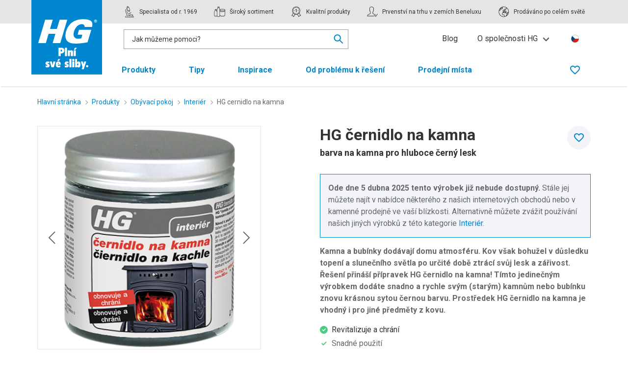

--- FILE ---
content_type: text/html; charset=utf-8
request_url: https://hg.eu/cz/produkty/hg-cernidlo-na-kamna
body_size: 23127
content:
<!doctype html>
<html lang="cs" culturecode="cs-CZ" countrycode="CZ" class="has-navbar-fixed-top">
<head>
    <!-- Preconnects -->
    <link rel="preconnect" href="https://fonts.googleapis.com">
        <link rel="preconnect" href="https://sgtm.hg.eu">
        <link rel="preconnect" href="https://www.google-analytics.com">
    <link rel="preconnect" crossorigin href="https://fonts.gstatic.com">
    <link rel="preload" as="style" onload="this.onload=null;this.rel='stylesheet';" href="https://fonts.googleapis.com/css2?family=Roboto:wght@400;500;700&amp;display=swap">
    <noscript><link rel="stylesheet" href="https://fonts.googleapis.com/css2?family=Roboto:wght@400;500;700&amp;display=swap"></noscript>

    <meta charset="utf-8">
    <meta http-equiv="x-ua-compatible" content="ie=edge">
    <meta name="viewport" content="width=device-width, initial-scale=1">
    <meta name="robots" content="index,follow"/>

    <title>HG &#x10D;ernidlo na kamna | barva na kamna pro hluboce &#x10D;ern&#xFD; lesk</title>
    <meta name="twitter:title" property="og:title" content="HG &#x10D;ernidlo na kamna | barva na kamna pro hluboce &#x10D;ern&#xFD; lesk">
    <meta name="description" property="og:description" content="Jsou va&#x161;e kamna vybledl&#xE1; a bez lesku? HG &#x10D;ernidlo na kamna va&#x161;im kamn&#x16F;m a pec&#xED;m vr&#xE1;t&#xED; jejich hluboce &#x10D;ern&#xFD; lesk, rychle a snadno. Barva na kamna od HG">
    <meta name="twitter:image" property="og:image" content="https://cdn.hg.eu/media/nnfflonb/347025127-main.png"/>
    <meta name="twitter:card" property="og:type" content="website">

    <meta http-equiv="language" content="cs">
    <meta name="geo.country" content="CZ">


    <link rel="apple-touch-icon" sizes="180x180" href="/apple-touch-icon.png">
    <link rel="icon" type="image/png" sizes="32x32" href="/favicon-32x32.png">
    <link rel="icon" type="image/png" sizes="16x16" href="/favicon-16x16.png">
    <link rel="manifest" href="/site.webmanifest">
    <link rel="mask-icon" color="#0085cf" href="/safari-pinned-tab.svg">
    <meta name="msapplication-TileColor" content="#0085cf">
    <meta name="theme-color" content="#0085cf">
    <link rel="canonical" hreflang="cs-CZ" href="https://hg.eu/cz/produkty/hg-cernidlo-na-kamna" />
    <link rel="alternate" hreflang="cs-CZ" href="https://hg.eu/cz/produkty/hg-cernidlo-na-kamna" />
        <link rel="alternate" hreflang="fr-BE" href="https://hg.eu/be-fr/produits/hg-creme-ferronnerie" />
        <link rel="alternate" hreflang="nl-BE" href="https://hg.eu/be-nl/producten/hg-kachelzwart" />
        <link rel="alternate" hreflang="nl-NL" href="https://hg.eu/nl/producten/hg-kachelzwart" />
        <link rel="alternate" hreflang="sk-SK" href="https://hg.eu/sk/vyrobky/hg-ciernidlo-na-kachle" />

    <!-- toolkit styles -->
    <link rel="stylesheet" href="/assets/toolkit/styles/toolkit.css?v=Fr4LXe9K35g1f5cK9YRdzRgTSNDFRMNFz-m0GPWeVvk" />
    <!-- /toolkit styles -->

    

        <!-- anti-flicker snippet -->
        <style>.async-hide { opacity: 0 !important} </style>
        <script>(function(a,s,y,n,c,h,i,d,e){s.className+=' '+y;h.start=1*new Date;
        h.end=i=function(){s.className=s.className.replace(RegExp(' ?'+y),'')};
        (a[n]=a[n]||[]).hide=h;setTimeout(function(){i();h.end=null},c);h.timeout=c;
        })(window,document.documentElement,'async-hide','dataLayer',4000,
        {'GTM-KJ6NQ3S':true});</script>
        <!-- end anti-flicker snippet -->
        <!-- Google Tag Manager -->
        <script>(function(w,d,s,l,i){w[l]=w[l]||[];w[l].push({'gtm.start':new Date().getTime(),event:'gtm.js'});var f=d.getElementsByTagName(s)[0],j=d.createElement(s);j.async=true;j.src="https://sgtm.hg.eu/cadtlvsocac.js?"+i;f.parentNode.insertBefore(j,f);})(window,document,'script','dataLayer','93=aWQ9R1RNLUtKNk5RM1M%3D&apiKey=fe7b65af');</script>
        <!-- End Google Tag Manager -->
<script type="text/javascript">!function(T,l,y){var S=T.location,k="script",D="instrumentationKey",C="ingestionendpoint",I="disableExceptionTracking",E="ai.device.",b="toLowerCase",w="crossOrigin",N="POST",e="appInsightsSDK",t=y.name||"appInsights";(y.name||T[e])&&(T[e]=t);var n=T[t]||function(d){var g=!1,f=!1,m={initialize:!0,queue:[],sv:"5",version:2,config:d};function v(e,t){var n={},a="Browser";return n[E+"id"]=a[b](),n[E+"type"]=a,n["ai.operation.name"]=S&&S.pathname||"_unknown_",n["ai.internal.sdkVersion"]="javascript:snippet_"+(m.sv||m.version),{time:function(){var e=new Date;function t(e){var t=""+e;return 1===t.length&&(t="0"+t),t}return e.getUTCFullYear()+"-"+t(1+e.getUTCMonth())+"-"+t(e.getUTCDate())+"T"+t(e.getUTCHours())+":"+t(e.getUTCMinutes())+":"+t(e.getUTCSeconds())+"."+((e.getUTCMilliseconds()/1e3).toFixed(3)+"").slice(2,5)+"Z"}(),iKey:e,name:"Microsoft.ApplicationInsights."+e.replace(/-/g,"")+"."+t,sampleRate:100,tags:n,data:{baseData:{ver:2}}}}var h=d.url||y.src;if(h){function a(e){var t,n,a,i,r,o,s,c,u,p,l;g=!0,m.queue=[],f||(f=!0,t=h,s=function(){var e={},t=d.connectionString;if(t)for(var n=t.split(";"),a=0;a<n.length;a++){var i=n[a].split("=");2===i.length&&(e[i[0][b]()]=i[1])}if(!e[C]){var r=e.endpointsuffix,o=r?e.location:null;e[C]="https://"+(o?o+".":"")+"dc."+(r||"services.visualstudio.com")}return e}(),c=s[D]||d[D]||"",u=s[C],p=u?u+"/v2/track":d.endpointUrl,(l=[]).push((n="SDK LOAD Failure: Failed to load Application Insights SDK script (See stack for details)",a=t,i=p,(o=(r=v(c,"Exception")).data).baseType="ExceptionData",o.baseData.exceptions=[{typeName:"SDKLoadFailed",message:n.replace(/\./g,"-"),hasFullStack:!1,stack:n+"\nSnippet failed to load ["+a+"] -- Telemetry is disabled\nHelp Link: https://go.microsoft.com/fwlink/?linkid=2128109\nHost: "+(S&&S.pathname||"_unknown_")+"\nEndpoint: "+i,parsedStack:[]}],r)),l.push(function(e,t,n,a){var i=v(c,"Message"),r=i.data;r.baseType="MessageData";var o=r.baseData;return o.message='AI (Internal): 99 message:"'+("SDK LOAD Failure: Failed to load Application Insights SDK script (See stack for details) ("+n+")").replace(/\"/g,"")+'"',o.properties={endpoint:a},i}(0,0,t,p)),function(e,t){if(JSON){var n=T.fetch;if(n&&!y.useXhr)n(t,{method:N,body:JSON.stringify(e),mode:"cors"});else if(XMLHttpRequest){var a=new XMLHttpRequest;a.open(N,t),a.setRequestHeader("Content-type","application/json"),a.send(JSON.stringify(e))}}}(l,p))}function i(e,t){f||setTimeout(function(){!t&&m.core||a()},500)}var e=function(){var n=l.createElement(k);n.src=h;var e=y[w];return!e&&""!==e||"undefined"==n[w]||(n[w]=e),n.onload=i,n.onerror=a,n.onreadystatechange=function(e,t){"loaded"!==n.readyState&&"complete"!==n.readyState||i(0,t)},n}();y.ld<0?l.getElementsByTagName("head")[0].appendChild(e):setTimeout(function(){l.getElementsByTagName(k)[0].parentNode.appendChild(e)},y.ld||0)}try{m.cookie=l.cookie}catch(p){}function t(e){for(;e.length;)!function(t){m[t]=function(){var e=arguments;g||m.queue.push(function(){m[t].apply(m,e)})}}(e.pop())}var n="track",r="TrackPage",o="TrackEvent";t([n+"Event",n+"PageView",n+"Exception",n+"Trace",n+"DependencyData",n+"Metric",n+"PageViewPerformance","start"+r,"stop"+r,"start"+o,"stop"+o,"addTelemetryInitializer","setAuthenticatedUserContext","clearAuthenticatedUserContext","flush"]),m.SeverityLevel={Verbose:0,Information:1,Warning:2,Error:3,Critical:4};var s=(d.extensionConfig||{}).ApplicationInsightsAnalytics||{};if(!0!==d[I]&&!0!==s[I]){var c="onerror";t(["_"+c]);var u=T[c];T[c]=function(e,t,n,a,i){var r=u&&u(e,t,n,a,i);return!0!==r&&m["_"+c]({message:e,url:t,lineNumber:n,columnNumber:a,error:i}),r},d.autoExceptionInstrumented=!0}return m}(y.cfg);function a(){y.onInit&&y.onInit(n)}(T[t]=n).queue&&0===n.queue.length?(n.queue.push(a),n.trackPageView({})):a()}(window,document,{
src: "https://js.monitor.azure.com/scripts/b/ai.2.min.js", // The SDK URL Source
crossOrigin: "anonymous", 
cfg: { // Application Insights Configuration
    connectionString: 'InstrumentationKey=ff5d3068-2354-468a-ac28-3fb8d6c423de;IngestionEndpoint=https://westeurope-5.in.applicationinsights.azure.com/;LiveEndpoint=https://westeurope.livediagnostics.monitor.azure.com/;ApplicationId=0f6fb843-1ed6-46c1-844b-e9e4616670e0'
}});</script></head>
<body>
    <!-- Google Tag Manager (noscript) -->
    <noscript><iframe src="https://sgtm.hg.eu/ns.html?id=GTM-KJ6NQ3S" height="0" width="0" style="display:none;visibility:hidden"></iframe></noscript>
    <!-- End Google Tag Manager (noscript) -->


<header class="header">
    <nav class="navbar is-fixed-top is-top" role="navigation" aria-label="main navigation">
        <div class="container">
            <div class="navbar-brand">
                <div class="navbar-item">
                    <a href="/cz" class="gtm-logo-homepage">
                        <img class="desktop" src="https://cdn.hg.eu/media/ce1l5q3d/hg-logo-flag_cz.svg" alt="" />
                        <img class="mobile" src="/assets/toolkit/images/hg-logo-plain-inverted.svg" alt="" />
                        <span class="is-sr-only">Ga terug naar de homepage</span>
                    </a>
                </div>
                <a role="button" data-target="site-menu" class="navbar-burger js-mobile-menu" aria-label="menu" aria-expanded="false">
                    <span aria-hidden="true"></span>
                    <span aria-hidden="true"></span>
                    <span aria-hidden="true"></span>
                </a>
            </div>
            <div class="menu-container">
                <div class="navbar-usp">
                    <div class="usp-container">
                        <span class="navbar-item">
                            <svg class="icon  "><use xlink:href="/assets/toolkit/images/sprite.svg#brand--specialist"></use></svg>
                            <p>Specialista od r. 1969</p>
                        </span>
                        <span class="navbar-item">
                            <svg class="icon  "><use xlink:href="/assets/toolkit/images/sprite.svg#brand--range"></use></svg>
                            <p>Široký sortiment</p>
                        </span>
                        <span class="navbar-item">
                            <svg class="icon  "><use xlink:href="/assets/toolkit/images/sprite.svg#brand--quality"></use></svg>
                            <p>Kvalitní produkty</p>
                        </span>
                        <span class="navbar-item">
                            <svg class="icon  "><use xlink:href="/assets/toolkit/images/sprite.svg#brand--market_leader"></use></svg>
                            <p>Prvenství na trhu v zemích Beneluxu</p>
                        </span>
                        <span class="navbar-item">
                            <svg class="icon  "><use xlink:href="/assets/toolkit/images/sprite.svg#brand--coverage"></use></svg>
                            <p>Prodáváno po celém světě</p>
                        </span>
                    </div>
                </div>
                <div class="navbar-menu navbar-controls is-active">
                    <div class="navbar-start">
                            <div class="navbar-item columns is-centered">
                                

<div class="searchbar js-live-search-wrapper is-active">
    <div class="search-input">
        <input data-val="true" type="text" id="nav-search" name="nav-search" class="input js-live-search-results-input" placeholder="Jak m&#x16F;&#x17E;eme pomoci?" value="" data-live-search-results-url="/umbraco/api/searchapi/Autocomplete?page=1&pageSize=1000&rootId=50848&culture=cs-CZ&products=3&tips=3" data-live-search-redirect="/cz/vyhledavani"/>
        <div class="live-search-results-backdrop js-live-search-results-cancel"></div>
        <section class="live-search-results js-live-search-results">
            <div class="live-search-results-group" data-search-results-list="Products">
                <p class="live-search-results-group-title title is-5">Produkty</p>
                <ul class="live-search-results-group-list">
                    <template>
                    <li>
                        <a data-search-result-list-item-template class="live-search-result">
                            <figure class="image">
                                <picture>
                                    <img src="" alt=""/>
                                </picture>
                            </figure>
                            <span class="live-search-result-name" data-search-result-name></span><strong class="live-search-result-sidenote" data-search-result-key="Price"></strong>
                        </a>
                    </li>
                    </template>
                </ul>
                <a href="/cz/vyhledavani" class="live-search-link js-live-search-link-products">Zobrazit všechny související produkty</a>

                <div class="divider">
                    <hr class="hr"/>
                </div>
            </div>
            <div class="live-search-results-group" data-search-results-list="Tips">
                <p class="live-search-results-group-title title is-5">Tipy</p>
                <ul class="live-search-results-group-list">
                    <template>
                    <li>
                        <a data-search-result-list-item-template class="live-search-result tip-result">
                            <figure class="image">
                                <picture>
                                    <img src="" alt=""/>
                                </picture>
                            </figure>
                            <span class="live-search-result-name" data-search-result-name></span>
                        </a>
                    </li>
                    </template>
                </ul>
                <a href="/cz/vyhledavani" class="live-search-link js-live-search-link-tips">Zobrazit všechny související tipy</a>

            </div>
            <div class="live-search-results-group" data-search-results-list="SomeEmptyList">
                <p class="live-search-results-group-title title is-5">Nenalezeny žádné výsledky</p>
                <ul class="live-search-results-group-list">
                    <template>
                    <li>
                        <a data-search-result-list-item-template class="live-search-result">
                            <span class="live-search-result-name" data-search-result-name></span>
                        </a>
                    </li>
                    </template>
                </ul>
            </div>
            <div class="live-search-results-empty">
                <p>Nenalezeny žádné výsledky</p>
            </div>
        </section>
    </div>
    <div class="input-cancel is-active js-input-cancel">
        <a class="button is-small is-icon" href="#">
            <svg class="icon  ">
                <use xlink:href="/assets/toolkit/images/sprite.svg#utility--close"></use>
            </svg>
        </a>
    </div>
    <div class="search-icon js-live-search-results-focus">
        <svg class="icon  ">
            <use xlink:href="/assets/toolkit/images/sprite.svg#utility--search"/>
        </svg>
    </div>
</div>
                            </div>
                    </div>
                    <div class="navbar-end is-hidden-touch">
                                <a href="/cz/blog" class="navbar-item gtm-topmenu">Blog</a>
                                <div class="navbar-item has-dropdown is-hoverable">
                                    <a role="button" class="navbar-link gtm-topmenu">O spole&#x10D;nosti HG</a>
                                    <div class="navbar-dropdown">
                                        <a href="/cz/o-spolecnosti-hg" class="navbar-item gtm-topmenu">O spole&#x10D;nosti HG</a>
                                            <a href="/cz/kontakt" class="navbar-item gtm-topmenu">Kontakt</a>
                                    </div>
                                </div>
                        <a href="/cz/vyber-zeme" class="navbar-item language">
                            <img class="mobile" src="https://cdn.hg.eu/media/ozrb1oao/czech-republic.png?v=1d5b6857970aa30" alt="&#x10C;esk&#xE1; republika">
                            <span class="is-sr-only">Kies uw land en taal</span>
                        </a>
                    </div>
                </div>

                <div id="site-menu" class="navbar-menu navbar-navigation">
                    <div class="navbar-start is-clipped">
                                <div class="navbar-item ">
                                    <a href="/cz/produkty" class="navbar-item-anchor gtm-topmenu">
                                        Produkty
                                        <svg class="icon  is-medium"><use xlink:href="/assets/toolkit/images/sprite.svg#utility--arrow-right"></use></svg>
                                    </a>
                                    <div class="navbar-subitems is-hidden-desktop">
                                        <div class="navbar-back">
                                            <a role="button" class="navbar-back-anchor"><svg class="icon is-medium"><use xlink:href="/assets/toolkit/images/sprite.svg#utility--arrow-left"></use></svg>Zpět</a>
                                        </div>
                                        <a href="/cz/produkty" class="navbar-subitem is-overview">Všechny produkty</a>
                                            <a href="/cz/produkty/koupelna-a-wc" class="navbar-subitem ">Koupelna a WC</a>
                                            <a href="/cz/produkty/kuchyne" class="navbar-subitem ">Kuchyn&#x11B;</a>
                                            <a href="/cz/produkty/obyvaci-pokoj" class="navbar-subitem ">Ob&#xFD;vac&#xED; pokoj</a>
                                            <a href="/cz/produkty/podlahy" class="navbar-subitem ">Podlahy</a>
                                            <a href="/cz/produkty/pradelna-a-textil" class="navbar-subitem ">Pr&#xE1;delna a textil</a>
                                            <a href="/cz/produkty/zahrada-a-exteriery" class="navbar-subitem ">Zahrada a exteri&#xE9;ry</a>
                                    </div>
                                </div>
                                <div class="navbar-item ">
                                    <a href="/cz/tipy" class="navbar-item-anchor gtm-topmenu">
                                        Tipy
                                        <svg class="icon  is-medium"><use xlink:href="/assets/toolkit/images/sprite.svg#utility--arrow-right"></use></svg>
                                    </a>
                                    <div class="navbar-subitems is-hidden-desktop">
                                        <div class="navbar-back">
                                            <a role="button" class="navbar-back-anchor"><svg class="icon is-medium"><use xlink:href="/assets/toolkit/images/sprite.svg#utility--arrow-left"></use></svg>Zpět</a>
                                        </div>
                                        <a href="/cz/tipy" class="navbar-subitem is-overview">Všechny tipy</a>
                                            <a href="/cz/tipy/odpady-a-ucpane-odpady" class="navbar-subitem ">Odpady a ucpan&#xE9; odpady</a>
                                            <a href="/cz/tipy/koupelna-a-toaleta" class="navbar-subitem ">Koupelna a toaleta</a>
                                            <a href="/cz/tipy/kuchyne-a-spotrebice" class="navbar-subitem ">Kuchyn&#x11B; a spot&#x159;ebi&#x10D;e</a>
                                            <a href="/cz/tipy/narocne-ukoly-a-kutilstvi" class="navbar-subitem ">N&#xE1;ro&#x10D;n&#xE9; &#xFA;koly a kutilstv&#xED;</a>
                                            <a href="/cz/tipy/domov-a-interier" class="navbar-subitem ">Domov a interi&#xE9;r</a>
                                            <a href="/cz/tipy/zlato-stribro-a-med" class="navbar-subitem ">Zlato, st&#x159;&#xED;bro a m&#x11B;&#x10F;</a>
                                            <a href="/cz/tipy/zapach-a-neprijemne-pachy" class="navbar-subitem ">Z&#xE1;pach a nep&#x159;&#xED;jemn&#xE9; pachy</a>
                                            <a href="/cz/tipy/tkaniny-a-skvrny" class="navbar-subitem ">Tkaniny a skvrny</a>
                                            <a href="/cz/tipy/zahrada-a-venkovni-prostory" class="navbar-subitem ">Zahrada a venkovn&#xED; prostory</a>
                                            <a href="/cz/tipy/podlahy-a-steny" class="navbar-subitem ">Podlahy a st&#x11B;ny</a>
                                    </div>
                                </div>
                                <div class="navbar-item ">
                                    <a href="/cz/inspirace" class="navbar-item-anchor gtm-topmenu">Inspirace</a>
                                </div>
                                <div class="navbar-item ">
                                    <a href="/cz/od-problemu-k-reseni" class="navbar-item-anchor gtm-topmenu">Od probl&#xE9;mu k &#x159;e&#x161;en&#xED;</a>
                                </div>
                                <div class="navbar-item ">
                                    <a href="/cz/prodejni-mista" class="navbar-item-anchor gtm-topmenu">Prodejn&#xED; m&#xED;sta</a>
                                </div>

                        <div class="mobile-items is-hidden-desktop">

                                <div class="navbar-item "> <a href="/cz/blog">Blog</a></div>
                                <div class="navbar-item "> <a href="/cz/o-spolecnosti-hg">O spole&#x10D;nosti HG</a></div>
                                        <div class="navbar-item "> <a href="/cz/kontakt">Kontakt</a></div>
                            <a href="/cz/vyber-zeme" class="navbar-item language">
                                <img class="mobile" src="https://cdn.hg.eu/media/ozrb1oao/czech-republic.png?v=1d5b6857970aa30" alt="&#x10C;esk&#xE1; republika">
                            </a>
                        </div>
                    </div>
                    <div class="navbar-end">
                            <a href="/cz/seznam-prani" class="navbar-item gtm-wishlist-link " title="Wishlist">
                                <svg class="icon not-active-icon "><use xlink:href="/assets/toolkit/images/sprite.svg#utility--favourite"></use></svg>
                                <svg class="icon active-icon "><use xlink:href="/assets/toolkit/images/sprite.svg#utility--favourite-solid"></use></svg>
                                <span class="is-sr-only">Favorieten</span>
                                <span class="counter js-favourite-quantity"></span>
                            </a>
                    </div>
                </div>
            </div>
        </div>
    </nav>
</header>



<main>

        <div class="container breadcrumb-container">
        <div class="columns">
            <div class="column">
                <nav class="breadcrumb is-small" aria-label="breadcrumbs">
                    <ul>
                                <li class="">
                                    <a href="/cz" class="gtm-breadcrumb-item">
                                        Hlavn&#xED; str&#xE1;nka
                                    </a>
                                    <svg class="icon is-small">
                                        <use xlink:href="/assets/toolkit/images/sprite.svg#utility--arrow-right"></use>
                                    </svg>
                                </li>
                                <li class="">
                                    <a href="/cz/produkty" class="gtm-breadcrumb-item">
                                        Produkty
                                    </a>
                                    <svg class="icon is-small">
                                        <use xlink:href="/assets/toolkit/images/sprite.svg#utility--arrow-right"></use>
                                    </svg>
                                </li>
                                <li class="">
                                    <a href="/cz/produkty/obyvaci-pokoj" class="gtm-breadcrumb-item">
                                        Ob&#xFD;vac&#xED; pokoj
                                    </a>
                                    <svg class="icon is-small">
                                        <use xlink:href="/assets/toolkit/images/sprite.svg#utility--arrow-right"></use>
                                    </svg>
                                </li>
                                <li class="is-back">
                                    <a href="/cz/produkty/obyvaci-pokoj/interier" class="gtm-breadcrumb-item">
                                            <svg class="icon is-back is-small">
                                                <use xlink:href="/assets/toolkit/images/sprite.svg#utility--arrow-left"></use>
                                            </svg>
                                        Interi&#xE9;r
                                    </a>
                                    <svg class="icon is-small">
                                        <use xlink:href="/assets/toolkit/images/sprite.svg#utility--arrow-right"></use>
                                    </svg>
                                </li>
                            <li class="is-active"><a href="/cz/produkty/hg-cernidlo-na-kamna" aria-current="page" class="gtm-breadcrumb-item">HG cernidlo na kamna</a></li>
                    </ul>
                </nav>
            </div>
        </div>
    </div>
    <script type="application/ld+json">
    {"@context":"https://schema.org","@type":"BreadcrumbList","itemListElement":[{"@type":"ListItem","item":{"@type":"Thing","@id":"https://hg.eu/cz","name":"Hlavní stránka"},"position":1},{"@type":"ListItem","item":{"@type":"Thing","@id":"https://hg.eu/cz/produkty","name":"Produkty"},"position":2},{"@type":"ListItem","item":{"@type":"Thing","@id":"https://hg.eu/cz/produkty/obyvaci-pokoj","name":"Obývací pokoj"},"position":3},{"@type":"ListItem","item":{"@type":"Thing","@id":"https://hg.eu/cz/produkty/obyvaci-pokoj/interier","name":"Interiér"},"position":4}]}
</script>


    <section class="product-detail">
    <div class="container">
        <div class="columns">
            <div class="column is-5">
                <div class="product-detail-title-mobile">
                    <h1 class="title is-1">HG &#x10D;ernidlo na kamna<span class="subtitle is-5">barva na kamna pro hluboce &#x10D;ern&#xFD; lesk</span></h1>
                </div>


                <button type="button" class="favourite js-favourite product-detail-favourite-cta is-hidden-tablet" data-article-number="347025127" data-article-name="HG &#x10D;ernidlo na kamna" data-article-description="barva na kamna pro hluboce černý lesk" data-article-image="https://cdn.hg.eu/media/nnfflonb/347025127-main.png" data-article-link="/cz/produkty/hg-cernidlo-na-kamna" data-article-location="/cz/produkty/hg-cernidlo-na-kamna?tab=hgstores" data-favourite-error-message="Produkt nelze přidat do oblíbených">
                    <svg class="icon not-favourited is-medium"><use xlink:href="/assets/toolkit/images/sprite.svg#utility--favourite" /></svg>
                    <svg class="icon favourited is-medium"><use xlink:href="/assets/toolkit/images/sprite.svg#utility--favourite-solid" /></svg>
                    <span class="is-sr-only favourited">Přidat do oblíbených</span>
                    <span class="is-sr-only not-favourited">V oblíbených</span>
                </button>
                <div class="carousel js-carousel">
                    <div class="carousel-body">
                        <ul class="carousel-items">
        <li class="carousel-item">
            <figure class="image is-1by1">
                    <picture>
<source media="(max-width: 425px)" sizes="279px" srcset="https://cdn.hg.eu/media/nnfflonb/347025127-main.png?width=279&amp;height=279&amp;v=1d6454bb1596d60" type="image/png" /><source media="(max-width: 768px)" sizes="519px" srcset="https://cdn.hg.eu/media/nnfflonb/347025127-main.png?width=519&amp;height=519&amp;v=1d6454bb1596d60" type="image/png" /><source media="(max-width: 1023px)" sizes="402px" srcset="https://cdn.hg.eu/media/nnfflonb/347025127-main.png?width=402&amp;height=402&amp;v=1d6454bb1596d60" type="image/png" /><source media="(max-width: 1215px)" sizes="376px" srcset="https://cdn.hg.eu/media/nnfflonb/347025127-main.png?width=376&amp;height=376&amp;v=1d6454bb1596d60" type="image/png" /><source media="(max-width: 1407px)" sizes="456px" srcset="https://cdn.hg.eu/media/nnfflonb/347025127-main.png?width=456&amp;height=456&amp;v=1d6454bb1596d60" type="image/png" /><source sizes="536px" srcset="https://cdn.hg.eu/media/nnfflonb/347025127-main.png?width=536&amp;height=536&amp;v=1d6454bb1596d60" type="image/png" />        <img src="https://cdn.hg.eu/media/nnfflonb/347025127-main.png?width=536&amp;height=536&amp;v=1d6454bb1596d60" alt="kachle" />
    </picture>

            </figure>
        </li>
        <li class="carousel-item">
            <figure class="image is-1by1">
                    <picture>
<source data-srcset="https://cdn.hg.eu/media/tjthyr4r/347025-in01.png?width=279&amp;height=279&amp;v=1d5b4fa23475a00&amp;format=webp&amp;quality=90" media="(max-width: 425px)" sizes="279px" type="image/webp" /><source data-srcset="https://cdn.hg.eu/media/tjthyr4r/347025-in01.png?width=279&amp;height=279&amp;v=1d5b4fa23475a00" media="(max-width: 425px)" sizes="279px" type="image/png" /><source data-srcset="https://cdn.hg.eu/media/tjthyr4r/347025-in01.png?width=519&amp;height=519&amp;v=1d5b4fa23475a00&amp;format=webp&amp;quality=90" media="(max-width: 768px)" sizes="519px" type="image/webp" /><source data-srcset="https://cdn.hg.eu/media/tjthyr4r/347025-in01.png?width=519&amp;height=519&amp;v=1d5b4fa23475a00" media="(max-width: 768px)" sizes="519px" type="image/png" /><source data-srcset="https://cdn.hg.eu/media/tjthyr4r/347025-in01.png?width=402&amp;height=402&amp;v=1d5b4fa23475a00&amp;format=webp&amp;quality=90" media="(max-width: 1023px)" sizes="402px" type="image/webp" /><source data-srcset="https://cdn.hg.eu/media/tjthyr4r/347025-in01.png?width=402&amp;height=402&amp;v=1d5b4fa23475a00" media="(max-width: 1023px)" sizes="402px" type="image/png" /><source data-srcset="https://cdn.hg.eu/media/tjthyr4r/347025-in01.png?width=376&amp;height=376&amp;v=1d5b4fa23475a00&amp;format=webp&amp;quality=90" media="(max-width: 1215px)" sizes="376px" type="image/webp" /><source data-srcset="https://cdn.hg.eu/media/tjthyr4r/347025-in01.png?width=376&amp;height=376&amp;v=1d5b4fa23475a00" media="(max-width: 1215px)" sizes="376px" type="image/png" /><source data-srcset="https://cdn.hg.eu/media/tjthyr4r/347025-in01.png?width=456&amp;height=456&amp;v=1d5b4fa23475a00&amp;format=webp&amp;quality=90" media="(max-width: 1407px)" sizes="456px" type="image/webp" /><source data-srcset="https://cdn.hg.eu/media/tjthyr4r/347025-in01.png?width=456&amp;height=456&amp;v=1d5b4fa23475a00" media="(max-width: 1407px)" sizes="456px" type="image/png" /><source data-srcset="https://cdn.hg.eu/media/tjthyr4r/347025-in01.png?width=536&amp;height=536&amp;v=1d5b4fa23475a00&amp;format=webp&amp;quality=90" sizes="536px" type="image/webp" /><source data-srcset="https://cdn.hg.eu/media/tjthyr4r/347025-in01.png?width=536&amp;height=536&amp;v=1d5b4fa23475a00" sizes="536px" type="image/png" />        <img data-src="https://cdn.hg.eu/media/tjthyr4r/347025-in01.png?width=536&amp;height=536&amp;v=1d5b4fa23475a00" alt="kov" />
    </picture>

            </figure>
        </li>

                                    <li class="carousel-item is-vimeo">
                                        <div class="vimeo-video">
                                            <iframe title="Vimeo video: een video over HG &#x10D;ernidlo na kamna" class="js-video" frameborder="0" scrolling="no" type="text/html" data-src="https://player.vimeo.com/video/409726387?title=0&amp;byline=0&amp;portrait=0"></iframe>
                                        </div>
                                    </li>
                        </ul>
                        <button class="carousel-navigation is-prev" aria-label="Previous">
                            <svg class="icon is-large gtm-carousel-prev"><use xlink:href="/assets/toolkit/images/sprite.svg#utility--arrow-left"></use></svg>
                        </button>
                        <button class="carousel-navigation is-next" aria-label="Next">
                            <svg class="icon is-large gtm-carousel-next"><use xlink:href="/assets/toolkit/images/sprite.svg#utility--arrow-right"></use></svg>
                        </button>
                    </div>
                    <ul class="carousel-thumbnails">
        <li class="carousel-thumbnail">
            <figure class="image is-1by1">
                    <picture>
<source sizes="80px" srcset="https://cdn.hg.eu/media/nnfflonb/347025127-main.png?width=80&amp;height=80&amp;v=1d6454bb1596d60&amp;format=webp&amp;quality=90" type="image/webp" /><source sizes="80px" srcset="https://cdn.hg.eu/media/nnfflonb/347025127-main.png?width=80&amp;height=80&amp;v=1d6454bb1596d60" type="image/png" />        <img src="https://cdn.hg.eu/media/nnfflonb/347025127-main.png?width=80&amp;height=80&amp;v=1d6454bb1596d60" alt="kachle" />
    </picture>

            </figure>
        </li>
        <li class="carousel-thumbnail">
            <figure class="image is-1by1">
                    <picture>
<source sizes="80px" srcset="https://cdn.hg.eu/media/tjthyr4r/347025-in01.png?width=80&amp;height=80&amp;v=1d5b4fa23475a00&amp;format=webp&amp;quality=90" type="image/webp" /><source sizes="80px" srcset="https://cdn.hg.eu/media/tjthyr4r/347025-in01.png?width=80&amp;height=80&amp;v=1d5b4fa23475a00" type="image/png" />        <img src="https://cdn.hg.eu/media/tjthyr4r/347025-in01.png?width=80&amp;height=80&amp;v=1d5b4fa23475a00" alt="kov" />
    </picture>

            </figure>
        </li>
                                <li class="carousel-thumbnail is-video">
                                    <figure class="image is-1by1">
                                        <picture>
                                            <img sizes="(max-width: 640px) 100vw, 640px" src="https://vumbnail.com/409726387.jpg" srcset="https://vumbnail.com/409726387.jpg 640w, https://vumbnail.com/409726387_large.jpg 640w, https://vumbnail.com/409726387_medium.jpg 200w, https://vumbnail.com/409726387_small.jpg 100w" />
                                        </picture>
                                    </figure>
                                </li>
                    </ul>
                </div>
            </div>
            <div class="column is-6 is-offset-1">
                <article class="product-detail-intro">
                    <div class="product-detail-title-desktop">
                        <button type="button" class="favourite js-favourite product-detail-favourite-cta" data-article-number="347025127" data-article-name="HG &#x10D;ernidlo na kamna" data-article-description="barva na kamna pro hluboce černý lesk" data-article-image="https://cdn.hg.eu/media/nnfflonb/347025127-main.png" data-article-link="/cz/produkty/hg-cernidlo-na-kamna" data-article-location="/cz/produkty/hg-cernidlo-na-kamna?tab=hgstores" data-favourite-error-message="Produkt nelze přidat do oblíbených">
                            <svg class="icon not-favourited is-medium"><use xlink:href="/assets/toolkit/images/sprite.svg#utility--favourite" /></svg>
                            <svg class="icon favourited is-medium"><use xlink:href="/assets/toolkit/images/sprite.svg#utility--favourite-solid" /></svg>
                            <span class="is-sr-only favourited">Přidat do oblíbených</span>
                            <span class="is-sr-only not-favourited">V oblíbených</span>
                        </button>
                        <h1 class="title is-2">HG &#x10D;ernidlo na kamna <span class="subtitle is-5">barva na kamna pro hluboce &#x10D;ern&#xFD; lesk</span></h1>
                    </div>
                        <div class="product-out-of-stock is-grey">
                            <div class="product-out-of-stock-msg">
            <p>
                <b>Ode dne 5 dubna 2025 tento výrobek již nebude dostupný.</b>
Stále jej můžete najít v nabídce některého z našich internetových obchodů nebo v kamenné prodejně ve vaší blízkosti. Alternativně můžete zvážit používání našich jiných výrobků z této kategorie <a href="/cz/produkty/obyvaci-pokoj/interier">Interiér</a>.
            </p>
                            </div>
                        </div>
                    <div class="content">
                        <p><strong>Kamna a bubínky dodávají domu atmosféru. Kov však bohužel v důsledku topení a slunečního světla po určité době ztrácí svůj lesk a zářivost. Řešení přináší přípravek HG černidlo na kamna! Tímto jedinečným výrobkem dodáte snadno a rychle svým (starým) kamnům nebo bubínku znovu krásnou sytou černou barvu. Prostředek HG černidlo na kamna je vhodný i pro jiné předměty z kovu.</strong></p>
<ul>
<li style="font-weight: 400;" aria-level="1">Revitalizuje a chrání</li>
<li style="font-weight: 400;" aria-level="1">Snadné použití</li>
</ul>
                    </div>

                    <p class="product-detail-read-more">
                        <button type="button" class="has-icon collapse-label js-tabbox-scroller gtm-read-all-product-information" data-tabbox-reference="instructions" data-collapse-trigger="">
                            <svg class="icon  is-small"><use xlink:href="/assets/toolkit/images/sprite.svg#utility--chevron-down"></use></svg>
                            <span>Prohlédnout všechny informace o produktu</span>
                        </button>
                    </p>


                        <div class="old-label-info">
                            <p class="title is-7">M&#xE1;te produkt s jinou etiketou? Je to mo&#x17E;n&#xE9;, proto&#x17E;e jsme dali v&#x161;em na&#x161;im produkt&#x16F;m nov&#xFD; vzhled!</p>
                            <div class="old-label-info-content">
                                <div class="old-label-info-figure has-image-popup-icon image-popup-trigger js-image-popup-trigger" data-image="https://cdn.hg.eu/media/kd1d0ijk/347025127-old.png?width=750&amp;height=750&amp;v=1dada38d27bbf80" data-image-alt="347025127.OLD">
                                    <figure class="image is-48x48 has-border">
                                            <picture>
<source data-srcset="https://cdn.hg.eu/media/kd1d0ijk/347025127-old.png?width=46&amp;height=46&amp;v=1dada38d27bbf80&amp;format=webp&amp;quality=90" sizes="46px" type="image/webp" /><source data-srcset="https://cdn.hg.eu/media/kd1d0ijk/347025127-old.png?width=46&amp;height=46&amp;v=1dada38d27bbf80" sizes="46px" type="image/png" />        <img data-src="https://cdn.hg.eu/media/kd1d0ijk/347025127-old.png?width=46&amp;height=46&amp;v=1dada38d27bbf80" alt="347025127.OLD" />
    </picture>

                                    </figure>
                                    <svg class="icon  is-small"><use xlink:href="/assets/toolkit/images/sprite.svg#utility--search" /></svg>
                                </div>
                                <div class="old-label-info-text">
                                    <p>Nebojte se, všechny naše výrobky mají stále stejné odzkoušené a ověřené účinky. Ani návody k použití se nezměnily. Klikněte na lupu pro zobrazení původního obalu.</p>
                                </div>
                            </div>
                        </div>
                        <div class="image-popup js-image-popup">
                            <div class="image-popup-bg"></div>
                            <div class="image-popup-close">
                                <svg class="icon  is-small"><use xlink:href="/assets/toolkit/images/sprite.svg#utility--close" /></svg>
                            </div>
                            <div class="image-popup-image-wrapper">
                                <img src="https://cdn.hg.eu/media/kd1d0ijk/347025127-old.png?width=750&amp;height=750&amp;v=1dada38d27bbf80" alt="347025127.OLD" class="image-popup-image" />
                            </div>
                        </div>

                    <div class="buttons">
                        <a role="button" class="button is-brand-2 js-tabbox-scroller" data-tabbox-reference="hgstores">
                            <svg class="icon">
                                <use xlink:href="/assets/toolkit/images/sprite.svg#utility--marker"></use>
                            </svg>
                            <span class="button-text">Kde zakoupit?</span>
                        </a>
                            <a role="button" class="button is-brand-1 is-inverted js-tabbox-scroller" data-tabbox-reference="stores">
                                <svg class="icon">
                                    <use xlink:href="/assets/toolkit/images/sprite.svg#utility--basket"></use>
                                </svg>
                                <span class="button-text">Koupit online</span>
                            </a>
                    </div>
                </article>
            </div>
        </div>
    </div>
    <div class="sticky-product js-sticky-product">
    <div class="sticky-productbar">
        <div class="container">
            <div class="sticky-productbar-image">
                <figure class="image is-1by1 ">
    <picture>
<source sizes="110px" srcset="https://cdn.hg.eu/media/nnfflonb/347025127-main.png?width=110&amp;height=110&amp;v=1d6454bb1596d60&amp;format=webp&amp;quality=90" type="image/webp" /><source sizes="110px" srcset="https://cdn.hg.eu/media/nnfflonb/347025127-main.png?width=110&amp;height=110&amp;v=1d6454bb1596d60" type="image/png" />        <img src="https://cdn.hg.eu/media/nnfflonb/347025127-main.png?width=110&amp;height=110&amp;v=1d6454bb1596d60" alt="HG &#x10D;iernidlo na pece" />
    </picture>
                </figure>
            </div>
            <div class="sticky-productbar-info">
                <h3 class="sticky-productbar-info-name">HG &#x10D;ernidlo na kamna</h3>

                    <div class="rating">
                         <small>
                                  <div class="card-usps">
        <ul>
                <li>Revitalizuje a chrání</li>
        </ul>
    </div>

                         </small>
                    </div>
            </div>
            <div class="sticky-productbar-cta">
                    <a class="button is-brand-2" href="/cz/produkty/hg-cernidlo-na-kamna?tab=hgstores">
                        <svg class="icon"><use xlink:href="/assets/toolkit/images/sprite.svg#utility--cart" /></svg>
                        <span class="button-text">Kde zakoupit?</span>
                    </a>
            </div>
        </div>
    </div>
</div>


</section>




    <section>
<div class="container">
<div class="columns">
<div class="column is-12">
<div class="tabbox is-active js-tabbox is-tabbox-product">
<div class="tabs">
    <ul>
        <li class="tab is-active" data-tabbox-reference="instructions">
            <button type="button" id="tab-instructions">
                Informace o produktu
            </button>
        </li>
    </ul>
</div>
<div class="tabbox-items">
<div class="tabbox-item is-active" data-tabbox-reference="instructions">
    <section>
        <div class="columns">
            <div class="column is-6">
                <div class="content">
                    <h2>Černidlo na kamna pro krásná, zářivá kamna</h2>
<p>Naše barva na kamna je ideální řešení, pokud chcete vašim kamnům nebo pecím navrátit původní lesk. A navíc je ochrání před usazováním nečistot. Pro čištění skel krbů nebo kamen doporučujeme používat <a href="/cz/produkty/hg-cistic-sklenenych-dvirek-krbu-a-kamen">HG čistič krbových skel</a>.</p>
<h2>Jak používat HG černidlo na kamna?</h2>
<p>Chcete-li vašim (starým) kamnům a pecím vrátit původní černý lesk a chránit je před usazováním nečistot pomocí HG černidla na kamna, postupujte podle následujících pokynů.</p>
                </div>
                <div class="content">
                    <div class="etiket-info">
                        <p class="title is-6">Údaje na štítku</p>
                        <div class="etiket-info-summary">
                            <div class="etiket-summary-item">
                                <span class="etiket-summary-key">Objem :</span> <span class="etiket-summary-value">250ml</span>
                            </div>
                            <div class="etiket-summary-item">
                                <span class="etiket-summary-key">&#x10C;&#xED;slo polo&#x17E;ky :</span> <span class="etiket-summary-value">347025127</span>
                            </div>
                            <div class="etiket-summary-item">
                                <span class="etiket-summary-key">GTIN (k&#xF3;d EAN) :</span> <span class="etiket-summary-value">8711577085902</span>
                            </div>
                        </div>
                            <div class="etiket-info-content">
                                    <div class="etiket-info-item">
                                        <a href="https://cdn.hg.eu/media/oo1jxrbl/0534700102527.pdf" class="has-icon" target="_blank">
                                            <svg class="icon has-text-brand-1 is-medium">
                                                <use xlink:href="/assets/toolkit/images/sprite.svg#doctype--pdf"></use>
                                            </svg>
                                            <span class="etiket-info-text">Otevřít celý štítek včetně vět označujících nebezpečnost k tomuto produktu.</span>
                                        </a>
                                    </div>
                            </div>
                    </div>
                </div>
            </div>
            <div class="column is-5 is-offset-1">
                <div class="instruction-images">
                                    <div class="vimeo-video">
                                        <iframe title="Vimeo video: een video over HG &#x10D;ernidlo na kamna" class="js-video" frameborder="0" scrolling="no" type="text/html" data-src="https://player.vimeo.com/video/409726387?title=0&amp;byline=0&amp;portrait=0"></iframe>
                                    </div>
                            <div>
                                <figure class="image">
                                        <picture>
<source data-srcset="https://cdn.hg.eu/media/tjthyr4r/347025-in01.png?width=279&amp;height=279&amp;v=1d5b4fa23475a00&amp;format=webp&amp;quality=90" media="(max-width: 425px)" sizes="279px" type="image/webp" /><source data-srcset="https://cdn.hg.eu/media/tjthyr4r/347025-in01.png?width=279&amp;height=279&amp;v=1d5b4fa23475a00" media="(max-width: 425px)" sizes="279px" type="image/png" /><source data-srcset="https://cdn.hg.eu/media/tjthyr4r/347025-in01.png?width=519&amp;height=519&amp;v=1d5b4fa23475a00&amp;format=webp&amp;quality=90" media="(max-width: 768px)" sizes="519px" type="image/webp" /><source data-srcset="https://cdn.hg.eu/media/tjthyr4r/347025-in01.png?width=519&amp;height=519&amp;v=1d5b4fa23475a00" media="(max-width: 768px)" sizes="519px" type="image/png" /><source data-srcset="https://cdn.hg.eu/media/tjthyr4r/347025-in01.png?width=402&amp;height=402&amp;v=1d5b4fa23475a00&amp;format=webp&amp;quality=90" media="(max-width: 1023px)" sizes="402px" type="image/webp" /><source data-srcset="https://cdn.hg.eu/media/tjthyr4r/347025-in01.png?width=402&amp;height=402&amp;v=1d5b4fa23475a00" media="(max-width: 1023px)" sizes="402px" type="image/png" /><source data-srcset="https://cdn.hg.eu/media/tjthyr4r/347025-in01.png?width=376&amp;height=376&amp;v=1d5b4fa23475a00&amp;format=webp&amp;quality=90" media="(max-width: 1215px)" sizes="376px" type="image/webp" /><source data-srcset="https://cdn.hg.eu/media/tjthyr4r/347025-in01.png?width=376&amp;height=376&amp;v=1d5b4fa23475a00" media="(max-width: 1215px)" sizes="376px" type="image/png" /><source data-srcset="https://cdn.hg.eu/media/tjthyr4r/347025-in01.png?width=456&amp;height=456&amp;v=1d5b4fa23475a00&amp;format=webp&amp;quality=90" media="(max-width: 1407px)" sizes="456px" type="image/webp" /><source data-srcset="https://cdn.hg.eu/media/tjthyr4r/347025-in01.png?width=456&amp;height=456&amp;v=1d5b4fa23475a00" media="(max-width: 1407px)" sizes="456px" type="image/png" /><source data-srcset="https://cdn.hg.eu/media/tjthyr4r/347025-in01.png?width=536&amp;height=536&amp;v=1d5b4fa23475a00&amp;format=webp&amp;quality=90" sizes="536px" type="image/webp" /><source data-srcset="https://cdn.hg.eu/media/tjthyr4r/347025-in01.png?width=536&amp;height=536&amp;v=1d5b4fa23475a00" sizes="536px" type="image/png" />        <img data-src="https://cdn.hg.eu/media/tjthyr4r/347025-in01.png?width=536&amp;height=536&amp;v=1d5b4fa23475a00" alt="kov" />
    </picture>

                                </figure>
                            </div>
                </div>
            </div>
        </div>
    </section>
</div>
</div>
</div>
</div>
</div>
</div>
</section>

        <section>
        <div class="container">
            <div class="columns is-vcentered">
                <div class="column is-6">
                    <h2 class="title is-4">Související produkty</h2>
                </div>
            </div>

            <div class="columns is-gapless is-slider">
                    <div class="column is-3">
                                <div class="card is-product">
            <div class="card-image">
                <a href="/cz/produkty/hg-cistic-lustru-ve-spreji" class="gtm-click-related-productimage">
                    <figure class="image is-1by1">
    <picture>
<source data-srcset="https://cdn.hg.eu/media/hykc3x5h/167050127-main.png?width=169&amp;height=169&amp;v=1dada38aac4d120" media="(max-width: 425px)" sizes="169px" type="image/png" /><source data-srcset="https://cdn.hg.eu/media/hykc3x5h/167050127-main.png?width=320&amp;height=320&amp;v=1dada38aac4d120" media="(max-width: 768px)" sizes="320px" type="image/png" /><source data-srcset="https://cdn.hg.eu/media/hykc3x5h/167050127-main.png?width=218&amp;height=218&amp;v=1dada38aac4d120" media="(max-width: 1023px)" sizes="218px" type="image/png" /><source data-srcset="https://cdn.hg.eu/media/hykc3x5h/167050127-main.png?width=185&amp;height=185&amp;v=1dada38aac4d120" media="(max-width: 1215px)" sizes="185px" type="image/png" /><source data-srcset="https://cdn.hg.eu/media/hykc3x5h/167050127-main.png?width=233&amp;height=233&amp;v=1dada38aac4d120" media="(max-width: 1407px)" sizes="233px" type="image/png" /><source data-srcset="https://cdn.hg.eu/media/hykc3x5h/167050127-main.png?width=281&amp;height=281&amp;v=1dada38aac4d120" sizes="281px" type="image/png" />        <img data-src="https://cdn.hg.eu/media/hykc3x5h/167050127-main.png?width=320&amp;height=320&amp;v=1dada38aac4d120" alt="167050127.MAIN.png" />
    </picture>
                    </figure>
                </a>
                <button type="button" class="favourite js-favourite" data-article-number="167050127" data-article-name="HG &#x10D;isti&#x10D; lustr&#x16F;" data-article-description="čistič křišťálových lustrů pro třpytivější vzhled" data-article-image="https://cdn.hg.eu/media/hykc3x5h/167050127-main.png?width=320&height=320&v=1dada38aac4d120" data-article-link="/cz/produkty/hg-cistic-lustru-ve-spreji" data-article-location="/cz/produkty/hg-cistic-lustru-ve-spreji?tab=hgstores" data-favourite-error-message="Produkt nelze přidat do oblíbených">
                    <svg class="icon not-favourited is-medium"><use xlink:href="/assets/toolkit/images/sprite.svg#utility--favourite"></use></svg>
                    <svg class="icon favourited is-medium"><use xlink:href="/assets/toolkit/images/sprite.svg#utility--favourite-solid"></use></svg>
                    <span class="is-sr-only favourited">Přidat do oblíbených</span>
                    <span class="is-sr-only not-favourited">V oblíbených</span>
                </button>
            </div>
            <div class="card-content">
                <p class="card-name is-highlight">
                    <a href="/cz/produkty/hg-cistic-lustru-ve-spreji" class="gtm-click-related-producttitle">HG &#x10D;isti&#x10D; lustr&#x16F;</a>
                </p>
                    <div class="card-usps">
        <ul>
                <li>Nastříkejte a nechte okapat</li>
        </ul>
    </div>

            </div>
            <footer class="card-footer"><div class="card-footer-item"><a class="button is-brand-2 gtm-click-related-productbutton" href="/cz/produkty/hg-cistic-lustru-ve-spreji"><span class="button-text">Viz produkt</span></a></div><div class="card-footer-item"><a class="button is-brand-1 is-inverted is-icon" href="/cz/produkty/hg-cistic-lustru-ve-spreji?tab=hgstores"><svg class="icon"><use xlink:href="/assets/toolkit/images/sprite.svg#utility--marker"></use></svg></a></div></footer>
	        <a href="/cz/produkty/hg-cistic-lustru-ve-spreji" class="gtm-click-related-productimage card-link"><span class="is-sr-only">Lees meer over HG &#x10D;isti&#x10D; lustr&#x16F;</span></a>
        </div>

                    </div>
                    <div class="column is-3">
                                <div class="card is-product">
            <div class="card-image">
                <a href="/cz/produkty/hg-cistic-sklenenych-dvirek-krbu-a-kamen" class="gtm-click-related-productimage">
                    <figure class="image is-1by1">
    <picture>
<source data-srcset="https://cdn.hg.eu/media/1e2nzont/431050127-main.png?width=169&amp;height=169&amp;v=1dada38ddf92f50" media="(max-width: 425px)" sizes="169px" type="image/png" /><source data-srcset="https://cdn.hg.eu/media/1e2nzont/431050127-main.png?width=320&amp;height=320&amp;v=1dada38ddf92f50" media="(max-width: 768px)" sizes="320px" type="image/png" /><source data-srcset="https://cdn.hg.eu/media/1e2nzont/431050127-main.png?width=218&amp;height=218&amp;v=1dada38ddf92f50" media="(max-width: 1023px)" sizes="218px" type="image/png" /><source data-srcset="https://cdn.hg.eu/media/1e2nzont/431050127-main.png?width=185&amp;height=185&amp;v=1dada38ddf92f50" media="(max-width: 1215px)" sizes="185px" type="image/png" /><source data-srcset="https://cdn.hg.eu/media/1e2nzont/431050127-main.png?width=233&amp;height=233&amp;v=1dada38ddf92f50" media="(max-width: 1407px)" sizes="233px" type="image/png" /><source data-srcset="https://cdn.hg.eu/media/1e2nzont/431050127-main.png?width=281&amp;height=281&amp;v=1dada38ddf92f50" sizes="281px" type="image/png" />        <img data-src="https://cdn.hg.eu/media/1e2nzont/431050127-main.png?width=320&amp;height=320&amp;v=1dada38ddf92f50" alt="431050127.MAIN.png" />
    </picture>
                    </figure>
                </a>
                <button type="button" class="favourite js-favourite" data-article-number="431050127" data-article-name="HG &#x10D;isti&#x10D; krbov&#xFD;ch skel" data-article-description="čistič skla krbů a kamen na odolné nečistoty" data-article-image="https://cdn.hg.eu/media/1e2nzont/431050127-main.png?width=320&height=320&v=1dada38ddf92f50" data-article-link="/cz/produkty/hg-cistic-sklenenych-dvirek-krbu-a-kamen" data-article-location="/cz/produkty/hg-cistic-sklenenych-dvirek-krbu-a-kamen?tab=hgstores" data-favourite-error-message="Produkt nelze přidat do oblíbených">
                    <svg class="icon not-favourited is-medium"><use xlink:href="/assets/toolkit/images/sprite.svg#utility--favourite"></use></svg>
                    <svg class="icon favourited is-medium"><use xlink:href="/assets/toolkit/images/sprite.svg#utility--favourite-solid"></use></svg>
                    <span class="is-sr-only favourited">Přidat do oblíbených</span>
                    <span class="is-sr-only not-favourited">V oblíbených</span>
                </button>
            </div>
            <div class="card-content">
                <p class="card-name is-highlight">
                    <a href="/cz/produkty/hg-cistic-sklenenych-dvirek-krbu-a-kamen" class="gtm-click-related-producttitle">HG &#x10D;isti&#x10D; krbov&#xFD;ch skel</a>
                </p>
                    <div class="card-usps">
        <ul>
                <li>Rozpouští saze, mastnotu a dehet</li>
        </ul>
    </div>

            </div>
            <footer class="card-footer"><div class="card-footer-item"><a class="button is-brand-2 gtm-click-related-productbutton" href="/cz/produkty/hg-cistic-sklenenych-dvirek-krbu-a-kamen"><span class="button-text">Viz produkt</span></a></div><div class="card-footer-item"><a class="button is-brand-1 is-inverted is-icon" href="/cz/produkty/hg-cistic-sklenenych-dvirek-krbu-a-kamen?tab=hgstores"><svg class="icon"><use xlink:href="/assets/toolkit/images/sprite.svg#utility--marker"></use></svg></a></div></footer>
	        <a href="/cz/produkty/hg-cistic-sklenenych-dvirek-krbu-a-kamen" class="gtm-click-related-productimage card-link"><span class="is-sr-only">Lees meer over HG &#x10D;isti&#x10D; krbov&#xFD;ch skel</span></a>
        </div>

                    </div>
                    <div class="column is-3">
                                <div class="card is-product">
            <div class="card-image">
                <a href="/cz/produkty/hg-cistic-skla-zrcadel" class="gtm-click-related-productimage">
                    <figure class="image is-1by1">
    <picture>
<source data-srcset="https://cdn.hg.eu/media/2uoh4gib/142050127-main.png?width=169&amp;height=169&amp;v=1dada38a2a81880" media="(max-width: 425px)" sizes="169px" type="image/png" /><source data-srcset="https://cdn.hg.eu/media/2uoh4gib/142050127-main.png?width=320&amp;height=320&amp;v=1dada38a2a81880" media="(max-width: 768px)" sizes="320px" type="image/png" /><source data-srcset="https://cdn.hg.eu/media/2uoh4gib/142050127-main.png?width=218&amp;height=218&amp;v=1dada38a2a81880" media="(max-width: 1023px)" sizes="218px" type="image/png" /><source data-srcset="https://cdn.hg.eu/media/2uoh4gib/142050127-main.png?width=185&amp;height=185&amp;v=1dada38a2a81880" media="(max-width: 1215px)" sizes="185px" type="image/png" /><source data-srcset="https://cdn.hg.eu/media/2uoh4gib/142050127-main.png?width=233&amp;height=233&amp;v=1dada38a2a81880" media="(max-width: 1407px)" sizes="233px" type="image/png" /><source data-srcset="https://cdn.hg.eu/media/2uoh4gib/142050127-main.png?width=281&amp;height=281&amp;v=1dada38a2a81880" sizes="281px" type="image/png" />        <img data-src="https://cdn.hg.eu/media/2uoh4gib/142050127-main.png?width=320&amp;height=320&amp;v=1dada38a2a81880" alt="142050127.MAIN.png" />
    </picture>
                    </figure>
                </a>
                <button type="button" class="favourite js-favourite" data-article-number="142050127" data-article-name="HG &#x10D;isti&#x10D; skla a zrcadel" data-article-description="čistič skla nezanechávající šmouhy" data-article-image="https://cdn.hg.eu/media/2uoh4gib/142050127-main.png?width=320&height=320&v=1dada38a2a81880" data-article-link="/cz/produkty/hg-cistic-skla-zrcadel" data-article-location="/cz/produkty/hg-cistic-skla-zrcadel?tab=hgstores" data-favourite-error-message="Produkt nelze přidat do oblíbených">
                    <svg class="icon not-favourited is-medium"><use xlink:href="/assets/toolkit/images/sprite.svg#utility--favourite"></use></svg>
                    <svg class="icon favourited is-medium"><use xlink:href="/assets/toolkit/images/sprite.svg#utility--favourite-solid"></use></svg>
                    <span class="is-sr-only favourited">Přidat do oblíbených</span>
                    <span class="is-sr-only not-favourited">V oblíbených</span>
                </button>
            </div>
            <div class="card-content">
                <p class="card-name is-highlight">
                    <a href="/cz/produkty/hg-cistic-skla-zrcadel" class="gtm-click-related-producttitle">HG &#x10D;isti&#x10D; skla a zrcadel</a>
                </p>
                    <div class="card-usps">
        <ul>
                <li>Účinně odstraňuje mastnotu</li>
        </ul>
    </div>

            </div>
            <footer class="card-footer"><div class="card-footer-item"><a class="button is-brand-2 gtm-click-related-productbutton" href="/cz/produkty/hg-cistic-skla-zrcadel"><span class="button-text">Viz produkt</span></a></div><div class="card-footer-item"><a class="button is-brand-1 is-inverted is-icon" href="/cz/produkty/hg-cistic-skla-zrcadel?tab=hgstores"><svg class="icon"><use xlink:href="/assets/toolkit/images/sprite.svg#utility--marker"></use></svg></a></div></footer>
	        <a href="/cz/produkty/hg-cistic-skla-zrcadel" class="gtm-click-related-productimage card-link"><span class="is-sr-only">Lees meer over HG &#x10D;isti&#x10D; skla a zrcadel</span></a>
        </div>

                    </div>
                    <div class="column is-3">
                                <div class="card is-product">
            <div class="card-image">
                <a href="/cz/produkty/hg-cistic-oken" class="gtm-click-related-productimage">
                    <figure class="image is-1by1">
    <picture>
<source data-srcset="https://cdn.hg.eu/media/gwbdq3we/297050127-main.png?width=169&amp;height=169&amp;v=1dada38c777ec80" media="(max-width: 425px)" sizes="169px" type="image/png" /><source data-srcset="https://cdn.hg.eu/media/gwbdq3we/297050127-main.png?width=320&amp;height=320&amp;v=1dada38c777ec80" media="(max-width: 768px)" sizes="320px" type="image/png" /><source data-srcset="https://cdn.hg.eu/media/gwbdq3we/297050127-main.png?width=218&amp;height=218&amp;v=1dada38c777ec80" media="(max-width: 1023px)" sizes="218px" type="image/png" /><source data-srcset="https://cdn.hg.eu/media/gwbdq3we/297050127-main.png?width=185&amp;height=185&amp;v=1dada38c777ec80" media="(max-width: 1215px)" sizes="185px" type="image/png" /><source data-srcset="https://cdn.hg.eu/media/gwbdq3we/297050127-main.png?width=233&amp;height=233&amp;v=1dada38c777ec80" media="(max-width: 1407px)" sizes="233px" type="image/png" /><source data-srcset="https://cdn.hg.eu/media/gwbdq3we/297050127-main.png?width=281&amp;height=281&amp;v=1dada38c777ec80" sizes="281px" type="image/png" />        <img data-src="https://cdn.hg.eu/media/gwbdq3we/297050127-main.png?width=320&amp;height=320&amp;v=1dada38c777ec80" alt="297050127.MAIN.png" />
    </picture>
                    </figure>
                </a>
                <button type="button" class="favourite js-favourite" data-article-number="297050127" data-article-name="HG &#x10D;isti&#x10D; oken koncentr&#xE1;t" data-article-description="čistič oken pro čistá okna beze šmouh" data-article-image="https://cdn.hg.eu/media/gwbdq3we/297050127-main.png?width=320&height=320&v=1dada38c777ec80" data-article-link="/cz/produkty/hg-cistic-oken" data-article-location="/cz/produkty/hg-cistic-oken?tab=hgstores" data-favourite-error-message="Produkt nelze přidat do oblíbených">
                    <svg class="icon not-favourited is-medium"><use xlink:href="/assets/toolkit/images/sprite.svg#utility--favourite"></use></svg>
                    <svg class="icon favourited is-medium"><use xlink:href="/assets/toolkit/images/sprite.svg#utility--favourite-solid"></use></svg>
                    <span class="is-sr-only favourited">Přidat do oblíbených</span>
                    <span class="is-sr-only not-favourited">V oblíbených</span>
                </button>
            </div>
            <div class="card-content">
                <p class="card-name is-highlight">
                    <a href="/cz/produkty/hg-cistic-oken" class="gtm-click-related-producttitle">HG &#x10D;isti&#x10D; oken koncentr&#xE1;t</a>
                </p>
                    <div class="card-usps">
        <ul>
                <li>Vysoce koncentrovaný</li>
        </ul>
    </div>

            </div>
            <footer class="card-footer"><div class="card-footer-item"><a class="button is-brand-2 gtm-click-related-productbutton" href="/cz/produkty/hg-cistic-oken"><span class="button-text">Viz produkt</span></a></div><div class="card-footer-item"><a class="button is-brand-1 is-inverted is-icon" href="/cz/produkty/hg-cistic-oken?tab=hgstores"><svg class="icon"><use xlink:href="/assets/toolkit/images/sprite.svg#utility--marker"></use></svg></a></div></footer>
	        <a href="/cz/produkty/hg-cistic-oken" class="gtm-click-related-productimage card-link"><span class="is-sr-only">Lees meer over HG &#x10D;isti&#x10D; oken koncentr&#xE1;t</span></a>
        </div>

                    </div>
            </div>
        </div>
    </section>


    <section id="hgstores">
    <div class="container">
        <div class="columns">
            <div class="column is-12">
                <div class="tabbox js-tabbox">
                    <div class="content">

                        <h2 class="title is-4">Zajímá vás HG černidlo na kamna?</h2>
                                <p>Níže vyhledejte prodejce ve vašem okolí.</p>
                    </div>
                    <div class="tabs ">
                        <ul>
                            <li class="tab is-active" data-tabbox-reference="hgstores">
                                <button type="button" class=" gtm-cart-tabs">Najděte v blízkosti prodejní místo HG</button>
                            </li>
                                <li class="tab" data-tabbox-reference="stores">
                                    <button type="button" class=" gtm-cart-tabs">Objednávejte online přes naše partnery</button>
                                </li>
                        </ul>
                    </div>
                    <div class="tabbox-items">
                        <div class="tabbox-item is-active" data-tabbox-reference="hgstores">
                            <div class="columns is-multiline">
                                <div class="column is-12">
                                    <section class="store-finder is-fullwidth js-store-finder is-collapsed" data-src="https://maps.googleapis.com/maps/api/js?libraries=places,geometry&amp;key=AIzaSyBvoHw9XGwUcyLUKiJWiQ9iGcueXOMIuEw&amp;language=cs&amp;callback=initStoreFinder">
    <div class="store-finder-wrapper">
        <div class="store-finder-form-wrapper">
            <div class="box">
                <div class="store-finder-form js-form-save-location" data-get-error="Kon geen contact maken met de server." data-permission-error="Gebruik van uw locatie is niet toegestaan in de browser.">
                    <h2 class="title is-5 ">Najít nejbližší prodejnu</h2>
                    <div class="field   ">
                        <div class="control  has-icons-right has-interactive-icons-right">
                            <input data-val="true" type="text" id="store-finder-autocomplete" name="keyword" class="input js-store-finder-autocomplete gtm-store-finder-autocomplete" placeholder="M&#x11B;sto/obec, PS&#x10C; nebo adresa" value="" data-retailers-url="/assets/toolkit/data/GetAllRetailers.json" />
                            <button type="button" class="interactive-icon icon js-store-finder-gps-locator is-right gtm-locator-location">
                                <svg class="icon is-right "><use xlink:href="/assets/toolkit/images/sprite.svg#utility--location" /></svg>
                                <span class="is-sr-only">Search with my location</span>
                            </button>
                        </div>
                        <div class="help" data-valmsg-for="keyword" data-valmsg-replace="true"></div>
                    </div>
                    <input name="geo" type="hidden" />
                </div>
            </div>
        </div>
        <div class="store-finder-results-wrapper">
            <div class="box">
                <div class="store-finder-results js-store-finder-results">
                    <ul class="store-finder-results-list js-store-finder-results-list active">
                        <template>
                        <li class="search-item dealeraddress" data-store-finder-list-item-template>
                            <div class="search-item-heading">
                                <p class="search-item-name js-select-marker" data-name></p>
                                <p class="search-item-distance tag is-brand-4"><span data-distance></span>&nbsp;km</p>
                            </div>
                            <small>
                                <p data-address></p>
                                <button type="button" class="js-open-details search-item-collapse-icon">
                                    <img src="/assets/toolkit/images/store-finder--chevron-down.svg" alt=""/>
                                    <span class="is-sr-only">Toon meer</span>
                                </button>
                                <p><span data-postalcode></span> <span data-city></span></p>
                            </small>
                            <div class="search-item-extra">
                                <div class="buttons">
                                    <a class="button is-brand-1 gtm-locator-route" target="_blank" data-route-href>
                                        <img class="icon" src="/assets/toolkit/images/store-finder--marker.svg"  alt=""/>
                                        <span class="button-text gtm-locator-route">Trasa</span>
                                    </a>
                                    <a class="button is-text is-small gtm-locator-phone" href="#" data-tel-href><span>Tel.:&nbsp;</span><span data-tel></span></a>
                                </div>
                            </div>
                        </li>
                        </template>
                    </ul>

                    <div class="store-finder-results-list-placeholder">
                        <svg class="icon  "><use xlink:href="/assets/toolkit/images/sprite.svg#utility--marker" /></svg>
                        <p class="store-finder-results-list-placeholder-heading is-size-5">Zadejte lokalitu</p>
                        <p class="store-finder-results-list-placeholder-description is-size-7">Zadejte své město/obec, PSČ nebo adresu nebo klikněte na mapu a najděte nejbližší prodejnu.</p>
                    </div>
                </div>
            </div>
        </div>
        <div class="store-finder-map-wrapper">
            <div class="message is-warning is-small">
                <div class="message-body">
                    <svg class="icon  is-small"><use xlink:href="/assets/toolkit/images/sprite.svg#utility--compact--info" /></svg>
                    <div>Poznámka: Všechny prodejny nemají kompletní sortiment.</div>
                </div>
            </div>
            <div class="store-finder-map js-store-finder-map"
                 
                         data-start-lat="50,073689"
                         data-start-lng="14,456006"
                                      data-start-zoom="10"
                 data-get-url="/umbraco/api/dealerlocator/getdealers"
                 data-get-url-querystring-guid="daaa0299-cf2d-4a02-9f64-a0e6d2ab3ea9"
                 data-culture="cs-CZ">
                    <iframe title="Naj&#xED;t nejbli&#x17E;&#x161;&#xED; prodejnu" data-src="https://www.google.com/maps/embed/v1/view?key=AIzaSyBvoHw9XGwUcyLUKiJWiQ9iGcueXOMIuEw&center=50.073689,14.456006&language=cs&zoom=10" width="100%" height="100%" style="border:0;" allowfullscreen="" referrerpolicy="no-referrer-when-downgrade"></iframe>
            </div>
            <button type="button" class="store-finder-map-toggle js-store-finder-map-toggle has-icon">
                <svg class="icon  is-small"><use xlink:href="/assets/toolkit/images/sprite.svg#utility--chevron-down" /></svg>
                <span>
                    <span class="store-finder-map-is-hidden">Zobrazit mapu</span>
                    <span class="store-finder-map-is-visible">Skrýt mapu</span>
                </span>
            </button>
        </div>
    </div>
</section>
                                </div>
                                    <div class="column is-12">
                                        
	<div class="suppliers">
        <div class="suppliers-title">
            <h2 class="title is-5 has-margin-bottom-0">Značka HG je k dostání mimo jiné v těchto prodejnách a internetových obchodech:</h2>
        </div>
		<div class="js-suppliers-container">
				<div class="supplier">
                    <figure class="image">
                        <picture>
                            <img src="https://cdn.hg.eu/media/wiwmyeic/hornbach-png.png?width=64&amp;v=1d981c789ac0f50" alt="Hornbach Png">
                        </picture>
                    </figure>
				</div>
				<div class="supplier">
                    <figure class="image">
                        <picture>
                            <img src="https://cdn.hg.eu/media/gc0n3keu/pemi-logo.png?width=64&amp;v=1d981c4680261e0" alt="Pemi Logo">
                        </picture>
                    </figure>
				</div>
				<div class="supplier">
                    <figure class="image">
                        <picture>
                            <img src="https://cdn.hg.eu/media/iisj11t2/cz_siko_koku_1200x300.png?width=64&amp;v=1dc4a88b7ab3250" alt="CZ SIKO KOKU 1200X300">
                        </picture>
                    </figure>
				</div>
				<div class="supplier">
                    <figure class="image">
                        <picture>
                            <img src="https://cdn.hg.eu/media/txdlqnxs/teta.png?width=64&amp;v=1d981c466ac95e0" alt="Teta">
                        </picture>
                    </figure>
				</div>
				<div class="supplier">
                    <figure class="image">
                        <picture>
                            <img src="https://cdn.hg.eu/media/54znkurw/koupelnove-vybaveni-logo.jpg?width=64&amp;v=1d981c4679bb0d0" alt="Koupelnove Vybaveni Logo">
                        </picture>
                    </figure>
				</div>
				<div class="supplier">
                    <figure class="image">
                        <picture>
                            <img src="https://cdn.hg.eu/media/xxmf1emd/market.png?width=64&amp;v=1d981c467cef5d0" alt="Market">
                        </picture>
                    </figure>
				</div>
				<div class="supplier">
                    <figure class="image">
                        <picture>
                            <img src="https://cdn.hg.eu/media/1ayjmrve/haus-spezi.png?width=64&amp;v=1d981c4677e16b0" alt="Haus Spezi">
                        </picture>
                    </figure>
				</div>
				<div class="supplier">
                    <figure class="image">
                        <picture>
                            <img src="https://cdn.hg.eu/media/fenjqj30/dopler-logo.webp?width=64&amp;v=1d981c467633bb0" alt="Dopler Logo">
                        </picture>
                    </figure>
				</div>
				<div class="supplier">
                    <figure class="image">
                        <picture>
                            <img src="https://cdn.hg.eu/media/ocmi01v0/alza_logo.png?width=64&amp;v=1d981c466db6e10" alt="Alza Logo">
                        </picture>
                    </figure>
				</div>
		</div>
	</div>

                                    </div>
                            </div>
                        </div>
                            <div class="tabbox-item" data-tabbox-reference="stores">
                                    <section class="suppliers-forward">
        <h5 class="title is-5">Objednávejte online přes naše partnery</h5>
        <p class="suppliers-forward-note">Objednání produktů HG je pohodlné a rychlé online prostřednictvím jednoho z online obchodů našich oficiálních prodejních partnerů.</p>

        <ul>
                <li>
                    <a href="https://gethatch.com/wtbonline/merch/100406/go?core_id=101793035&amp;affiliate_id=53029&amp;prod_id=1409990304&amp;region=CZ" target="_blank" class="gtm-retailer-open-shop">
                        <figure class="image">
                            <picture>
                                <img alt="Haus Spezi" data-src="https://gethatch.com/resources/images/merchant/mLogo100406.png">
                            </picture>
                        </figure>
                        <span class="suppliers-forward-content">
                            <span class="suppliers-forward-goto has-icon">
                                <span>Přejít do obchodu</span>
                                <svg class="icon  is-small">
                                    <use xlink:href="/assets/toolkit/images/sprite.svg#utility--open-in" />
                                </svg>
                            </span>
                        </span>
                    </a>
                </li>
        </ul>
    </section>

                            </div>
                    </div>
                </div>
            </div>
        </div>
    </div>
</section>


        <section>
        <div class="container">
            <div class="columns is-vcentered">
                <div class="column is-6">
                    <h2 class="title is-4">Související tipy</h2>
                </div>
                    <div class="column is-6 has-text-right is-hidden-mobile">
                        <a href="/cz/tipy" class="has-icon gtm-all-tips">
                            <svg class="icon  is-small"><use xlink:href="/assets/toolkit/images/sprite.svg#utility--chevron-right"></use></svg>
                            <span>Zobrazit všechny tipy</span>
                        </a>
                    </div>
            </div>
        </div>
        <div class="container">
            <div class="columns is-slider is-multiline">
                    <div class="column is-3">
                        <a href="/cz/tipy/cisteni-kristalovych-lustru" class="card is-tip gtm-related-to-tip-detail">
                            <div class="card-image">
                                <figure class="image is-16by9">
    <picture>
<source data-srcset="https://cdn.hg.eu/media/2qrfkopu/how-to-clean-the-chandelier-01.jpg?width=256&amp;height=144&amp;v=1d6ca2f2cd97210&amp;format=webp&amp;quality=90" media="(max-width: 425px)" sizes="256px" type="image/webp" /><source data-srcset="https://cdn.hg.eu/media/2qrfkopu/how-to-clean-the-chandelier-01.jpg?width=256&amp;height=144&amp;v=1d6ca2f2cd97210" media="(max-width: 425px)" sizes="256px" type="image/jpeg" /><source data-srcset="https://cdn.hg.eu/media/2qrfkopu/how-to-clean-the-chandelier-01.jpg?width=482&amp;height=272&amp;v=1d6ca2f2cd97210&amp;format=webp&amp;quality=90" media="(max-width: 768px)" sizes="482px" type="image/webp" /><source data-srcset="https://cdn.hg.eu/media/2qrfkopu/how-to-clean-the-chandelier-01.jpg?width=482&amp;height=272&amp;v=1d6ca2f2cd97210" media="(max-width: 768px)" sizes="482px" type="image/jpeg" /><source data-srcset="https://cdn.hg.eu/media/2qrfkopu/how-to-clean-the-chandelier-01.jpg?width=232&amp;height=131&amp;v=1d6ca2f2cd97210&amp;format=webp&amp;quality=90" media="(max-width: 1023px)" sizes="232px" type="image/webp" /><source data-srcset="https://cdn.hg.eu/media/2qrfkopu/how-to-clean-the-chandelier-01.jpg?width=232&amp;height=131&amp;v=1d6ca2f2cd97210" media="(max-width: 1023px)" sizes="232px" type="image/jpeg" /><source data-srcset="https://cdn.hg.eu/media/2qrfkopu/how-to-clean-the-chandelier-01.jpg?width=216&amp;height=122&amp;v=1d6ca2f2cd97210&amp;format=webp&amp;quality=90" media="(max-width: 1215px)" sizes="216px" type="image/webp" /><source data-srcset="https://cdn.hg.eu/media/2qrfkopu/how-to-clean-the-chandelier-01.jpg?width=216&amp;height=122&amp;v=1d6ca2f2cd97210" media="(max-width: 1215px)" sizes="216px" type="image/jpeg" /><source data-srcset="https://cdn.hg.eu/media/2qrfkopu/how-to-clean-the-chandelier-01.jpg?width=264&amp;height=149&amp;v=1d6ca2f2cd97210&amp;format=webp&amp;quality=90" media="(max-width: 1407px)" sizes="264px" type="image/webp" /><source data-srcset="https://cdn.hg.eu/media/2qrfkopu/how-to-clean-the-chandelier-01.jpg?width=264&amp;height=149&amp;v=1d6ca2f2cd97210" media="(max-width: 1407px)" sizes="264px" type="image/jpeg" /><source data-srcset="https://cdn.hg.eu/media/2qrfkopu/how-to-clean-the-chandelier-01.jpg?width=312&amp;height=176&amp;v=1d6ca2f2cd97210&amp;format=webp&amp;quality=90" sizes="312px" type="image/webp" /><source data-srcset="https://cdn.hg.eu/media/2qrfkopu/how-to-clean-the-chandelier-01.jpg?width=312&amp;height=176&amp;v=1d6ca2f2cd97210" sizes="312px" type="image/jpeg" />        <img data-src="https://cdn.hg.eu/media/2qrfkopu/how-to-clean-the-chandelier-01.jpg?width=312&amp;height=176&amp;v=1d6ca2f2cd97210" alt="&#x10C;i&#x161;t&#x11B;n&#xED; k&#x159;i&#x161;&#x165;&#xE1;lov&#xFD;ch lustr&#x16F;" />
    </picture>
                                </figure>
                            </div>
                            <div class="card-content">
                                <p class="title is-5">&#x10C;i&#x161;t&#x11B;n&#xED; k&#x159;i&#x161;&#x165;&#xE1;lov&#xFD;ch lustr&#x16F;</p>
                                <p class="card-text">&#x10C;i&#x161;t&#x11B;n&#xED; k&#x159;i&#x161;&#x165;&#xE1;lov&#xFD;ch lustr&#x16F;</p>
                            </div>
                        </a>
                    </div>
                    <div class="column is-3">
                        <a href="/cz/tipy/cisteni-ramu-plastovych-oken" class="card is-tip gtm-related-to-tip-detail">
                            <div class="card-image">
                                <figure class="image is-16by9">
    <picture>
<source data-srcset="https://cdn.hg.eu/media/vjbbjzwg/how-to-clean-upvc-window-frames-01.jpg?width=256&amp;height=144&amp;v=1d8444910019470&amp;format=webp&amp;quality=90" media="(max-width: 425px)" sizes="256px" type="image/webp" /><source data-srcset="https://cdn.hg.eu/media/vjbbjzwg/how-to-clean-upvc-window-frames-01.jpg?width=256&amp;height=144&amp;v=1d8444910019470" media="(max-width: 425px)" sizes="256px" type="image/jpeg" /><source data-srcset="https://cdn.hg.eu/media/vjbbjzwg/how-to-clean-upvc-window-frames-01.jpg?width=482&amp;height=272&amp;v=1d8444910019470&amp;format=webp&amp;quality=90" media="(max-width: 768px)" sizes="482px" type="image/webp" /><source data-srcset="https://cdn.hg.eu/media/vjbbjzwg/how-to-clean-upvc-window-frames-01.jpg?width=482&amp;height=272&amp;v=1d8444910019470" media="(max-width: 768px)" sizes="482px" type="image/jpeg" /><source data-srcset="https://cdn.hg.eu/media/vjbbjzwg/how-to-clean-upvc-window-frames-01.jpg?width=232&amp;height=131&amp;v=1d8444910019470&amp;format=webp&amp;quality=90" media="(max-width: 1023px)" sizes="232px" type="image/webp" /><source data-srcset="https://cdn.hg.eu/media/vjbbjzwg/how-to-clean-upvc-window-frames-01.jpg?width=232&amp;height=131&amp;v=1d8444910019470" media="(max-width: 1023px)" sizes="232px" type="image/jpeg" /><source data-srcset="https://cdn.hg.eu/media/vjbbjzwg/how-to-clean-upvc-window-frames-01.jpg?width=216&amp;height=122&amp;v=1d8444910019470&amp;format=webp&amp;quality=90" media="(max-width: 1215px)" sizes="216px" type="image/webp" /><source data-srcset="https://cdn.hg.eu/media/vjbbjzwg/how-to-clean-upvc-window-frames-01.jpg?width=216&amp;height=122&amp;v=1d8444910019470" media="(max-width: 1215px)" sizes="216px" type="image/jpeg" /><source data-srcset="https://cdn.hg.eu/media/vjbbjzwg/how-to-clean-upvc-window-frames-01.jpg?width=264&amp;height=149&amp;v=1d8444910019470&amp;format=webp&amp;quality=90" media="(max-width: 1407px)" sizes="264px" type="image/webp" /><source data-srcset="https://cdn.hg.eu/media/vjbbjzwg/how-to-clean-upvc-window-frames-01.jpg?width=264&amp;height=149&amp;v=1d8444910019470" media="(max-width: 1407px)" sizes="264px" type="image/jpeg" /><source data-srcset="https://cdn.hg.eu/media/vjbbjzwg/how-to-clean-upvc-window-frames-01.jpg?width=312&amp;height=176&amp;v=1d8444910019470&amp;format=webp&amp;quality=90" sizes="312px" type="image/webp" /><source data-srcset="https://cdn.hg.eu/media/vjbbjzwg/how-to-clean-upvc-window-frames-01.jpg?width=312&amp;height=176&amp;v=1d8444910019470" sizes="312px" type="image/jpeg" />        <img data-src="https://cdn.hg.eu/media/vjbbjzwg/how-to-clean-upvc-window-frames-01.jpg?width=312&amp;height=176&amp;v=1d8444910019470" alt="&#x10C;isten&#xED; ram&#x16F; plastov&#xFD;ch oken" />
    </picture>
                                </figure>
                            </div>
                            <div class="card-content">
                                <p class="title is-5">&#x10C;isten&#xED; ram&#x16F; plastov&#xFD;ch oken</p>
                                <p class="card-text">Jak vy&#x10D;istit r&#xE1;my plastov&#xFD;ch oken</p>
                            </div>
                        </a>
                    </div>
                    <div class="column is-3">
                        <a href="/cz/tipy/jak-vycistit-zrcadlo" class="card is-tip gtm-related-to-tip-detail">
                            <div class="card-image">
                                <figure class="image is-16by9">
    <picture>
<source data-srcset="https://cdn.hg.eu/media/sl2lvzij/spiegel-en-glas-schoonmaken-02.jpg?width=256&amp;height=144&amp;v=1d7b9c0b65fa5a0&amp;format=webp&amp;quality=90" media="(max-width: 425px)" sizes="256px" type="image/webp" /><source data-srcset="https://cdn.hg.eu/media/sl2lvzij/spiegel-en-glas-schoonmaken-02.jpg?width=256&amp;height=144&amp;v=1d7b9c0b65fa5a0" media="(max-width: 425px)" sizes="256px" type="image/jpeg" /><source data-srcset="https://cdn.hg.eu/media/sl2lvzij/spiegel-en-glas-schoonmaken-02.jpg?width=482&amp;height=272&amp;v=1d7b9c0b65fa5a0&amp;format=webp&amp;quality=90" media="(max-width: 768px)" sizes="482px" type="image/webp" /><source data-srcset="https://cdn.hg.eu/media/sl2lvzij/spiegel-en-glas-schoonmaken-02.jpg?width=482&amp;height=272&amp;v=1d7b9c0b65fa5a0" media="(max-width: 768px)" sizes="482px" type="image/jpeg" /><source data-srcset="https://cdn.hg.eu/media/sl2lvzij/spiegel-en-glas-schoonmaken-02.jpg?width=232&amp;height=131&amp;v=1d7b9c0b65fa5a0&amp;format=webp&amp;quality=90" media="(max-width: 1023px)" sizes="232px" type="image/webp" /><source data-srcset="https://cdn.hg.eu/media/sl2lvzij/spiegel-en-glas-schoonmaken-02.jpg?width=232&amp;height=131&amp;v=1d7b9c0b65fa5a0" media="(max-width: 1023px)" sizes="232px" type="image/jpeg" /><source data-srcset="https://cdn.hg.eu/media/sl2lvzij/spiegel-en-glas-schoonmaken-02.jpg?width=216&amp;height=122&amp;v=1d7b9c0b65fa5a0&amp;format=webp&amp;quality=90" media="(max-width: 1215px)" sizes="216px" type="image/webp" /><source data-srcset="https://cdn.hg.eu/media/sl2lvzij/spiegel-en-glas-schoonmaken-02.jpg?width=216&amp;height=122&amp;v=1d7b9c0b65fa5a0" media="(max-width: 1215px)" sizes="216px" type="image/jpeg" /><source data-srcset="https://cdn.hg.eu/media/sl2lvzij/spiegel-en-glas-schoonmaken-02.jpg?width=264&amp;height=149&amp;v=1d7b9c0b65fa5a0&amp;format=webp&amp;quality=90" media="(max-width: 1407px)" sizes="264px" type="image/webp" /><source data-srcset="https://cdn.hg.eu/media/sl2lvzij/spiegel-en-glas-schoonmaken-02.jpg?width=264&amp;height=149&amp;v=1d7b9c0b65fa5a0" media="(max-width: 1407px)" sizes="264px" type="image/jpeg" /><source data-srcset="https://cdn.hg.eu/media/sl2lvzij/spiegel-en-glas-schoonmaken-02.jpg?width=312&amp;height=176&amp;v=1d7b9c0b65fa5a0&amp;format=webp&amp;quality=90" sizes="312px" type="image/webp" /><source data-srcset="https://cdn.hg.eu/media/sl2lvzij/spiegel-en-glas-schoonmaken-02.jpg?width=312&amp;height=176&amp;v=1d7b9c0b65fa5a0" sizes="312px" type="image/jpeg" />        <img data-src="https://cdn.hg.eu/media/sl2lvzij/spiegel-en-glas-schoonmaken-02.jpg?width=312&amp;height=176&amp;v=1d7b9c0b65fa5a0" alt="Nettoyer les miroirs" />
    </picture>
                                </figure>
                            </div>
                            <div class="card-content">
                                <p class="title is-5">Jak vy&#x10D;istit zrcadlo</p>
                                <p class="card-text">4 tipy, jak vy&#x10D;istit zrcadlo bez &#x161;mouh</p>
                            </div>
                        </a>
                    </div>
                    <div class="column is-3">
                        <a href="/cz/tipy/myti-oken-bez-smouh" class="card is-tip gtm-related-to-tip-detail">
                            <div class="card-image">
                                <figure class="image is-16by9">
    <picture>
<source data-srcset="https://cdn.hg.eu/media/2utfg5et/how-to-clean-windows-01.jpg?width=256&amp;height=144&amp;v=1d67634362a5810&amp;format=webp&amp;quality=90" media="(max-width: 425px)" sizes="256px" type="image/webp" /><source data-srcset="https://cdn.hg.eu/media/2utfg5et/how-to-clean-windows-01.jpg?width=256&amp;height=144&amp;v=1d67634362a5810" media="(max-width: 425px)" sizes="256px" type="image/jpeg" /><source data-srcset="https://cdn.hg.eu/media/2utfg5et/how-to-clean-windows-01.jpg?width=482&amp;height=272&amp;v=1d67634362a5810&amp;format=webp&amp;quality=90" media="(max-width: 768px)" sizes="482px" type="image/webp" /><source data-srcset="https://cdn.hg.eu/media/2utfg5et/how-to-clean-windows-01.jpg?width=482&amp;height=272&amp;v=1d67634362a5810" media="(max-width: 768px)" sizes="482px" type="image/jpeg" /><source data-srcset="https://cdn.hg.eu/media/2utfg5et/how-to-clean-windows-01.jpg?width=232&amp;height=131&amp;v=1d67634362a5810&amp;format=webp&amp;quality=90" media="(max-width: 1023px)" sizes="232px" type="image/webp" /><source data-srcset="https://cdn.hg.eu/media/2utfg5et/how-to-clean-windows-01.jpg?width=232&amp;height=131&amp;v=1d67634362a5810" media="(max-width: 1023px)" sizes="232px" type="image/jpeg" /><source data-srcset="https://cdn.hg.eu/media/2utfg5et/how-to-clean-windows-01.jpg?width=216&amp;height=122&amp;v=1d67634362a5810&amp;format=webp&amp;quality=90" media="(max-width: 1215px)" sizes="216px" type="image/webp" /><source data-srcset="https://cdn.hg.eu/media/2utfg5et/how-to-clean-windows-01.jpg?width=216&amp;height=122&amp;v=1d67634362a5810" media="(max-width: 1215px)" sizes="216px" type="image/jpeg" /><source data-srcset="https://cdn.hg.eu/media/2utfg5et/how-to-clean-windows-01.jpg?width=264&amp;height=149&amp;v=1d67634362a5810&amp;format=webp&amp;quality=90" media="(max-width: 1407px)" sizes="264px" type="image/webp" /><source data-srcset="https://cdn.hg.eu/media/2utfg5et/how-to-clean-windows-01.jpg?width=264&amp;height=149&amp;v=1d67634362a5810" media="(max-width: 1407px)" sizes="264px" type="image/jpeg" /><source data-srcset="https://cdn.hg.eu/media/2utfg5et/how-to-clean-windows-01.jpg?width=312&amp;height=176&amp;v=1d67634362a5810&amp;format=webp&amp;quality=90" sizes="312px" type="image/webp" /><source data-srcset="https://cdn.hg.eu/media/2utfg5et/how-to-clean-windows-01.jpg?width=312&amp;height=176&amp;v=1d67634362a5810" sizes="312px" type="image/jpeg" />        <img data-src="https://cdn.hg.eu/media/2utfg5et/how-to-clean-windows-01.jpg?width=312&amp;height=176&amp;v=1d67634362a5810" alt="Myt&#xED; oken bez &#x161;mouh" />
    </picture>
                                </figure>
                            </div>
                            <div class="card-content">
                                <p class="title is-5">Myt&#xED; oken bez &#x161;mouh</p>
                                <p class="card-text">6 u&#x17E;ite&#x10D;n&#xFD;ch tip&#x16F; na myt&#xED; oken beze &#x161;mouh</p>
                            </div>
                        </a>
                    </div>
            </div>
                <div class="is-hidden-tablet">
                    <a href="/cz/tipy" class="has-icon gtm-all-tips">
                        <svg class="icon  is-small"><use xlink:href="/assets/toolkit/images/sprite.svg#utility--chevron-right"></use></svg>
                        <span>Zobrazit všechny tipy</span>
                    </a>
                </div>
        </div>
    </section>


    
    <section>
        <div class="container">
            <h2 class="title is-4 ">Jiné kategorie</h2>
            <div class="columns">
                    <div class="column is-4">
                        <a href="/cz/produkty/pradelna-a-textil" class="card is-category is-7 gtm-category-click">
                            <div class="card-image">
                                <figure class="image is-1by1">
    <picture>
<source data-srcset="https://cdn.hg.eu/media/hngppssw/hg-laundry.jpg?width=110&amp;height=110&amp;v=1d854892dbf63c0&amp;format=webp&amp;quality=90" sizes="110px" type="image/webp" /><source data-srcset="https://cdn.hg.eu/media/hngppssw/hg-laundry.jpg?width=110&amp;height=110&amp;v=1d854892dbf63c0" sizes="110px" type="image/jpeg" />        <img data-src="https://cdn.hg.eu/media/hngppssw/hg-laundry.jpg?width=110&amp;height=110&amp;v=1d854892dbf63c0" alt="Lavanderia e tessuti" />
    </picture>
                                </figure>
                            </div>
                            <div class="card-content">
                                <p class="title is-5">Pr&#xE1;delna a textil</p>
                                <p class="card-text">
                                    Počet produktů: 14
                                </p>
                            </div>
                        </a>
                    </div>
                    <div class="column is-4">
                        <a href="/cz/produkty/zahrada-a-exteriery" class="card is-category is-2 gtm-category-click">
                            <div class="card-image">
                                <figure class="image is-1by1">
    <picture>
<source data-srcset="https://cdn.hg.eu/media/15jdf0qo/hg-garden.jpg?width=110&amp;height=110&amp;v=1d5cac01d0c3ad0&amp;format=webp&amp;quality=90" sizes="110px" type="image/webp" /><source data-srcset="https://cdn.hg.eu/media/15jdf0qo/hg-garden.jpg?width=110&amp;height=110&amp;v=1d5cac01d0c3ad0" sizes="110px" type="image/jpeg" />        <img data-src="https://cdn.hg.eu/media/15jdf0qo/hg-garden.jpg?width=110&amp;height=110&amp;v=1d5cac01d0c3ad0" alt="Esterni" />
    </picture>
                                </figure>
                            </div>
                            <div class="card-content">
                                <p class="title is-5">Zahrada a exteri&#xE9;ry</p>
                                <p class="card-text">
                                    Počet produktů: 9
                                </p>
                            </div>
                        </a>
                    </div>
                    <div class="column is-4">
                        <a href="/cz/produkty/podlahy" class="card is-category is-6 gtm-category-click">
                            <div class="card-image">
                                <figure class="image is-1by1">
    <picture>
<source data-srcset="https://cdn.hg.eu/media/tl5dzz2r/hg-floor.jpg?width=110&amp;height=110&amp;v=1d5cac013444330&amp;format=webp&amp;quality=90" sizes="110px" type="image/webp" /><source data-srcset="https://cdn.hg.eu/media/tl5dzz2r/hg-floor.jpg?width=110&amp;height=110&amp;v=1d5cac013444330" sizes="110px" type="image/jpeg" />        <img data-src="https://cdn.hg.eu/media/tl5dzz2r/hg-floor.jpg?width=110&amp;height=110&amp;v=1d5cac013444330" alt="Pavimenti" />
    </picture>
                                </figure>
                            </div>
                            <div class="card-content">
                                <p class="title is-5">Podlahy</p>
                                <p class="card-text">
                                    Počet produktů: 29
                                </p>
                            </div>
                        </a>
                    </div>
            </div>
        </div>
    </section>


    <script>
        document.addEventListener("DOMContentLoaded",
            function(event) {
                var dataLayer = window.dataLayer = window.dataLayer || [];
                dataLayer.push({
                    ecomm_prodid: '347025127',
                    ecomm_totalvalue: '402.33'
                });

                dataLayer.push({
                    ecommerce: {
                        detail: {
                            products: [
                                {
                                    name: 'HG &#x10D;ernidlo na kamna',
                                    id: '347025127',
                                    price: '402.33',
                                    category: 'Interi&#xE9;r',
                                    brand: 'HG'
                                }
                            ]
                        }
                    },
                    event: 'ecomImpressions'
                });
            });

    </script>
    <script type="application/ld+json">
{"@context":"https://schema.org","@type":"Product","name":"HG černidlo na kamna","description":"Jsou vaše kamna vybledlá a bez lesku? HG černidlo na kamna vašim kamnům a pecím vrátí jejich hluboce černý lesk, rychle a snadno. Barva na kamna od HG","image":"https://cdn.hg.eu/media/nnfflonb/347025127-main.png","url":"https://hg.eu/cz/produkty/hg-cernidlo-na-kamna","brand":{"@type":"Brand","name":"HG"},"gtin13":"8711577085902","offers":{"@type":"Offer","url":"https://hg.eu/cz/produkty/hg-cernidlo-na-kamna","availability":"https://schema.org/InStock","itemCondition":"https://schema.org/NewCondition","price":402.33,"priceCurrency":"CZK"},"sku":"347025127"}    </script>
</main>

<script>

    document.addEventListener("DOMContentLoaded", function (event) {
        var dataLayer = window.dataLayer = window.dataLayer || [];
        dataLayer.push({
            'ecomm_pagetype': 'product',
            'Referrer': ''
        });
    });


            dataLayer.push({
                'config': 'GTM-KJ6NQ3S',
                'user_id': ''
            });
            </script>

    <footer class="footer">
        <section class="footer-body">
            <div class="container">
                <div class="columns">
                        <div class="column">
                            <div class="footer-assortment collapse is-mobile js-collapse">
                                <h2 class="title is-4 collapse-label" data-collapse-trigger="">
                                    Sortiment spole&#x10D;nosti HG
                                    <svg class="icon  is-small">
                                        <use xlink:href="/assets/toolkit/images/sprite.svg#utility--chevron-down"></use>
                                    </svg>
                                </h2>
                                <div class="collapse-content">
                                    <ul class="link-list">
                                            <li>
                                                <a href="/cz/produkty/koupelna-a-wc" class="gtm-footer-item">Koupelna a toaleta</a>
                                            </li>
                                            <li>
                                                <a href="/cz/produkty/kuchyne" class="gtm-footer-item">Kuchy&#x148;</a>
                                            </li>
                                            <li>
                                                <a href="/cz/produkty/obyvaci-pokoj" class="gtm-footer-item">Ob&#xFD;vac&#xED; pokoj</a>
                                            </li>
                                            <li>
                                                <a href="/cz/produkty/podlahy" class="gtm-footer-item">Podlahy</a>
                                            </li>
                                            <li>
                                                <a href="/cz/produkty/pradelna-a-textil" class="gtm-footer-item">Pr&#xE1;delna a textil</a>
                                            </li>
                                            <li>
                                                <a href="/cz/produkty/zahrada-a-exteriery" class="gtm-footer-item">Venkovn&#xED; prostory</a>
                                            </li>
                                    </ul>
                                </div>
                            </div>
                        </div>
                        <div class="column">
                            <div class="footer-assortment collapse is-mobile js-collapse">
                                <h2 class="title is-4 collapse-label" data-collapse-trigger="">
                                    V&#xFD;b&#x11B;r z na&#x161;eho sortimentu
                                    <svg class="icon  is-small">
                                        <use xlink:href="/assets/toolkit/images/sprite.svg#utility--chevron-down"></use>
                                    </svg>
                                </h2>
                                <div class="collapse-content">
                                    <ul class="link-list">
                                            <li>
                                                <a href="/cz/produkty/odpad" class="gtm-footer-item">Odpad</a>
                                            </li>
                                            <li>
                                                <a href="/cz/produkty/pro-domaci-kutily" class="gtm-footer-item">Pro dom&#xE1;c&#xED; kutily</a>
                                            </li>
                                            <li>
                                                <a href="/cz/produkty/spotrebice" class="gtm-footer-item">Spot&#x159;ebi&#x10D;e</a>
                                            </li>
                                            <li>
                                                <a href="/cz/produkty/textil" class="gtm-footer-item">Textil</a>
                                            </li>
                                            <li>
                                                <a href="/cz/produkty/zapach" class="gtm-footer-item">Z&#xE1;pach</a>
                                            </li>
                                            <li>
                                                <a href="/cz/produkty/prirodni-kamen" class="gtm-footer-item">P&#x159;&#xED;rodn&#xED; k&#xE1;men</a>
                                            </li>
                                            <li>
                                                <a href="/cz/produkty" class="gtm-footer-item">&gt; V&#x161;echny produkty</a>
                                            </li>
                                    </ul>
                                </div>
                            </div>
                        </div>
                        <div class="column">
                            <div class="footer-assortment collapse is-mobile js-collapse">
                                <h2 class="title is-4 collapse-label" data-collapse-trigger="">
                                    O spole&#x10D;nosti HG
                                    <svg class="icon  is-small">
                                        <use xlink:href="/assets/toolkit/images/sprite.svg#utility--chevron-down"></use>
                                    </svg>
                                </h2>
                                <div class="collapse-content">
                                    <ul class="link-list">
                                            <li>
                                                <a href="/cz/o-spolecnosti-hg" class="gtm-footer-item">O n&#xE1;s</a>
                                            </li>
                                            <li>
                                                <a href="/cz/prodejni-mista" class="gtm-footer-item">Prodejn&#xED; m&#xED;sta</a>
                                            </li>
                                            <li>
                                                <a href="/cz/od-problemu-k-reseni" class="gtm-footer-item">Od probl&#xE9;mu k &#x159;e&#x161;en&#xED;</a>
                                            </li>
                                            <li>
                                                <a href="/cz/bezpecnostni-list" class="gtm-footer-item">Bezpe&#x10D;nostn&#xED; list</a>
                                            </li>
                                    </ul>
                                </div>
                            </div>
                        </div>
                        <div class="column">
                            <div class="footer-assortment collapse is-mobile js-collapse">
                                <h2 class="title is-4 collapse-label" data-collapse-trigger="">
                                    Kontakt
                                    <svg class="icon  is-small">
                                        <use xlink:href="/assets/toolkit/images/sprite.svg#utility--chevron-down"></use>
                                    </svg>
                                </h2>
                                <div class="collapse-content">
                                    <ul class="link-list">
                                            <li>
                                                <a href="/cz/kontakt" class="gtm-footer-item">Kontakt</a>
                                            </li>
                                    </ul>
                                        <div class="contact-wrapper">
                                            
                                            <ul class="social">

                                            </ul>
                                        </div>
                                </div>
                            </div>
                        </div>
                </div>
            </div>
        </section>
        <section class="footer-meta">
            <div class="container">
                <div class="divider">
                    <hr class="hr">
                </div>
                <div class="footer-level">
                    <ul class="meta-links">
                            <li>
                                <a href="/cz/zasady-ochrany-osobnich-udaju" class="gtm-footer-item">Z&#xE1;sady ochrany osobn&#xED;ch &#xFA;daj&#x16F;</a>
                            </li>
                            <li>
                                <a href="/cz/cookies" class="gtm-footer-item">Z&#xE1;sady pou&#x17E;&#xED;v&#xE1;n&#xED; cookies</a>
                            </li>
                            <li>
                                <a href="/cz/prohlaseni" class="gtm-footer-item">Prohl&#xE1;&#x161;en&#xED; o vylou&#x10D;en&#xED; odpov&#x11B;dnosti</a>
                            </li>
                            <li>
                                <a href="/cz/mapa-stranek" class="gtm-footer-item">Mapa str&#xE1;nek</a>
                            </li>
                    </ul>
                    <div class="legal">
                        <small>&#xA9;opyright 1969 - 2026 HG International</small>
                        <img src="/assets/toolkit/images/hg-logo-plain.svg" alt="Logo HG" width="44">
                    </div>
                </div>
            </div>
        </section>
    </footer>


<div class="scroll-top js-scroll-top" data-scroll-top-threshold="600">
    <svg class="icon">
        <use xlink:href="/assets/toolkit/images/sprite.svg#utility--arrow-up"></use>
    </svg>
</div>

<!-- toolkit scripts -->
<script src="/assets/toolkit/scripts/toolkit.js?v=e5wvFbM9EiHstwj8LFEUEJf8uExrHQvU6YJ4HyrQQLY"></script>
<!-- /toolkit scripts -->

<script src="https://cdnjs.cloudflare.com/ajax/libs/js-marker-clusterer/1.0.0/markerclusterer.js"></script>

</body>
</html>



--- FILE ---
content_type: text/html; charset=UTF-8
request_url: https://player.vimeo.com/video/409726387?title=0&byline=0&portrait=0
body_size: 6242
content:
<!DOCTYPE html>
<html lang="en">
<head>
  <meta charset="utf-8">
  <meta name="viewport" content="width=device-width,initial-scale=1,user-scalable=yes">
  
  <link rel="canonical" href="https://player.vimeo.com/video/409726387">
  <meta name="googlebot" content="noindex,indexifembedded">
  
  
  <title>p347_CZ on Vimeo</title>
  <style>
      body, html, .player, .fallback {
          overflow: hidden;
          width: 100%;
          height: 100%;
          margin: 0;
          padding: 0;
      }
      .fallback {
          
              background-color: transparent;
          
      }
      .player.loading { opacity: 0; }
      .fallback iframe {
          position: fixed;
          left: 0;
          top: 0;
          width: 100%;
          height: 100%;
      }
  </style>
  <link rel="modulepreload" href="https://f.vimeocdn.com/p/4.46.25/js/player.module.js" crossorigin="anonymous">
  <link rel="modulepreload" href="https://f.vimeocdn.com/p/4.46.25/js/vendor.module.js" crossorigin="anonymous">
  <link rel="preload" href="https://f.vimeocdn.com/p/4.46.25/css/player.css" as="style">
</head>

<body>


<div class="vp-placeholder">
    <style>
        .vp-placeholder,
        .vp-placeholder-thumb,
        .vp-placeholder-thumb::before,
        .vp-placeholder-thumb::after {
            position: absolute;
            top: 0;
            bottom: 0;
            left: 0;
            right: 0;
        }
        .vp-placeholder {
            visibility: hidden;
            width: 100%;
            max-height: 100%;
            height: calc(384 / 480 * 100vw);
            max-width: calc(480 / 384 * 100vh);
            margin: auto;
        }
        .vp-placeholder-carousel {
            display: none;
            background-color: #000;
            position: absolute;
            left: 0;
            right: 0;
            bottom: -60px;
            height: 60px;
        }
    </style>

    

    
        <style>
            .vp-placeholder-thumb {
                overflow: hidden;
                width: 100%;
                max-height: 100%;
                margin: auto;
            }
            .vp-placeholder-thumb::before,
            .vp-placeholder-thumb::after {
                content: "";
                display: block;
                filter: blur(7px);
                margin: 0;
                background: url(https://i.vimeocdn.com/video/881121090-c85661dc2978397f16fd17289f25b6aaf9f60c6f02c72fb271c4847dab6507a5-d?mw=80&q=85) 50% 50% / contain no-repeat;
            }
            .vp-placeholder-thumb::before {
                 
                margin: -30px;
            }
        </style>
    

    <div class="vp-placeholder-thumb"></div>
    <div class="vp-placeholder-carousel"></div>
    <script>function placeholderInit(t,h,d,s,n,o){var i=t.querySelector(".vp-placeholder"),v=t.querySelector(".vp-placeholder-thumb");if(h){var p=function(){try{return window.self!==window.top}catch(a){return!0}}(),w=200,y=415,r=60;if(!p&&window.innerWidth>=w&&window.innerWidth<y){i.style.bottom=r+"px",i.style.maxHeight="calc(100vh - "+r+"px)",i.style.maxWidth="calc("+n+" / "+o+" * (100vh - "+r+"px))";var f=t.querySelector(".vp-placeholder-carousel");f.style.display="block"}}if(d){var e=new Image;e.onload=function(){var a=n/o,c=e.width/e.height;if(c<=.95*a||c>=1.05*a){var l=i.getBoundingClientRect(),g=l.right-l.left,b=l.bottom-l.top,m=window.innerWidth/g*100,x=window.innerHeight/b*100;v.style.height="calc("+e.height+" / "+e.width+" * "+m+"vw)",v.style.maxWidth="calc("+e.width+" / "+e.height+" * "+x+"vh)"}i.style.visibility="visible"},e.src=s}else i.style.visibility="visible"}
</script>
    <script>placeholderInit(document,  false ,  true , "https://i.vimeocdn.com/video/881121090-c85661dc2978397f16fd17289f25b6aaf9f60c6f02c72fb271c4847dab6507a5-d?mw=80\u0026q=85",  480 ,  384 );</script>
</div>

<div id="player" class="player"></div>
<script>window.playerConfig = {"cdn_url":"https://f.vimeocdn.com","vimeo_api_url":"api.vimeo.com","request":{"files":{"dash":{"cdns":{"akfire_interconnect_quic":{"avc_url":"https://vod-adaptive-ak.vimeocdn.com/exp=1769329403~acl=%2F197a1d2c-8651-4be6-8bf3-330b8f710769%2Fpsid%3D5e8c3d6afbeaa7c8a5733b8aa113124c4c50dbd05f4f0939b047aadaa7e09188%2F%2A~hmac=ab6c25cb9f65df2a7b2846ce18ef0a61176d32b794359623d3981b8d99bdb670/197a1d2c-8651-4be6-8bf3-330b8f710769/psid=5e8c3d6afbeaa7c8a5733b8aa113124c4c50dbd05f4f0939b047aadaa7e09188/v2/playlist/av/primary/playlist.json?omit=av1-hevc\u0026pathsig=8c953e4f~zbg7_qDFIV7C8HEsSvmukihT6c3xhleFVBz2vsWA550\u0026r=dXM%3D\u0026rh=4E7nwo","origin":"gcs","url":"https://vod-adaptive-ak.vimeocdn.com/exp=1769329403~acl=%2F197a1d2c-8651-4be6-8bf3-330b8f710769%2Fpsid%3D5e8c3d6afbeaa7c8a5733b8aa113124c4c50dbd05f4f0939b047aadaa7e09188%2F%2A~hmac=ab6c25cb9f65df2a7b2846ce18ef0a61176d32b794359623d3981b8d99bdb670/197a1d2c-8651-4be6-8bf3-330b8f710769/psid=5e8c3d6afbeaa7c8a5733b8aa113124c4c50dbd05f4f0939b047aadaa7e09188/v2/playlist/av/primary/playlist.json?pathsig=8c953e4f~zbg7_qDFIV7C8HEsSvmukihT6c3xhleFVBz2vsWA550\u0026r=dXM%3D\u0026rh=4E7nwo"},"fastly_skyfire":{"avc_url":"https://skyfire.vimeocdn.com/1769329403-0x70474d61b1139cc72177cd181a0e3b7e4ba2c9be/197a1d2c-8651-4be6-8bf3-330b8f710769/psid=5e8c3d6afbeaa7c8a5733b8aa113124c4c50dbd05f4f0939b047aadaa7e09188/v2/playlist/av/primary/playlist.json?omit=av1-hevc\u0026pathsig=8c953e4f~zbg7_qDFIV7C8HEsSvmukihT6c3xhleFVBz2vsWA550\u0026r=dXM%3D\u0026rh=4E7nwo","origin":"gcs","url":"https://skyfire.vimeocdn.com/1769329403-0x70474d61b1139cc72177cd181a0e3b7e4ba2c9be/197a1d2c-8651-4be6-8bf3-330b8f710769/psid=5e8c3d6afbeaa7c8a5733b8aa113124c4c50dbd05f4f0939b047aadaa7e09188/v2/playlist/av/primary/playlist.json?pathsig=8c953e4f~zbg7_qDFIV7C8HEsSvmukihT6c3xhleFVBz2vsWA550\u0026r=dXM%3D\u0026rh=4E7nwo"}},"default_cdn":"akfire_interconnect_quic","separate_av":true,"streams":[{"profile":"139","id":"e405db90-0523-4c17-8326-4c9d90932270","fps":25,"quality":"240p"},{"profile":"165","id":"804f2416-ee18-4e1b-bfb7-0472bade9326","fps":25,"quality":"360p"}],"streams_avc":[{"profile":"165","id":"804f2416-ee18-4e1b-bfb7-0472bade9326","fps":25,"quality":"360p"},{"profile":"139","id":"e405db90-0523-4c17-8326-4c9d90932270","fps":25,"quality":"240p"}]},"hls":{"cdns":{"akfire_interconnect_quic":{"avc_url":"https://vod-adaptive-ak.vimeocdn.com/exp=1769329403~acl=%2F197a1d2c-8651-4be6-8bf3-330b8f710769%2Fpsid%3D5e8c3d6afbeaa7c8a5733b8aa113124c4c50dbd05f4f0939b047aadaa7e09188%2F%2A~hmac=ab6c25cb9f65df2a7b2846ce18ef0a61176d32b794359623d3981b8d99bdb670/197a1d2c-8651-4be6-8bf3-330b8f710769/psid=5e8c3d6afbeaa7c8a5733b8aa113124c4c50dbd05f4f0939b047aadaa7e09188/v2/playlist/av/primary/playlist.m3u8?omit=av1-hevc-opus\u0026pathsig=8c953e4f~brEtG39YUQgBab6ivKOIf17QTheVSfnuqvAqNyQzjYo\u0026r=dXM%3D\u0026rh=4E7nwo\u0026sf=fmp4","origin":"gcs","url":"https://vod-adaptive-ak.vimeocdn.com/exp=1769329403~acl=%2F197a1d2c-8651-4be6-8bf3-330b8f710769%2Fpsid%3D5e8c3d6afbeaa7c8a5733b8aa113124c4c50dbd05f4f0939b047aadaa7e09188%2F%2A~hmac=ab6c25cb9f65df2a7b2846ce18ef0a61176d32b794359623d3981b8d99bdb670/197a1d2c-8651-4be6-8bf3-330b8f710769/psid=5e8c3d6afbeaa7c8a5733b8aa113124c4c50dbd05f4f0939b047aadaa7e09188/v2/playlist/av/primary/playlist.m3u8?omit=opus\u0026pathsig=8c953e4f~brEtG39YUQgBab6ivKOIf17QTheVSfnuqvAqNyQzjYo\u0026r=dXM%3D\u0026rh=4E7nwo\u0026sf=fmp4"},"fastly_skyfire":{"avc_url":"https://skyfire.vimeocdn.com/1769329403-0x70474d61b1139cc72177cd181a0e3b7e4ba2c9be/197a1d2c-8651-4be6-8bf3-330b8f710769/psid=5e8c3d6afbeaa7c8a5733b8aa113124c4c50dbd05f4f0939b047aadaa7e09188/v2/playlist/av/primary/playlist.m3u8?omit=av1-hevc-opus\u0026pathsig=8c953e4f~brEtG39YUQgBab6ivKOIf17QTheVSfnuqvAqNyQzjYo\u0026r=dXM%3D\u0026rh=4E7nwo\u0026sf=fmp4","origin":"gcs","url":"https://skyfire.vimeocdn.com/1769329403-0x70474d61b1139cc72177cd181a0e3b7e4ba2c9be/197a1d2c-8651-4be6-8bf3-330b8f710769/psid=5e8c3d6afbeaa7c8a5733b8aa113124c4c50dbd05f4f0939b047aadaa7e09188/v2/playlist/av/primary/playlist.m3u8?omit=opus\u0026pathsig=8c953e4f~brEtG39YUQgBab6ivKOIf17QTheVSfnuqvAqNyQzjYo\u0026r=dXM%3D\u0026rh=4E7nwo\u0026sf=fmp4"}},"default_cdn":"akfire_interconnect_quic","separate_av":true}},"file_codecs":{"av1":[],"avc":["804f2416-ee18-4e1b-bfb7-0472bade9326","e405db90-0523-4c17-8326-4c9d90932270"],"hevc":{"dvh1":[],"hdr":[],"sdr":[]}},"lang":"en","referrer":"https://hg.eu/cz/produkty/hg-cernidlo-na-kamna","cookie_domain":".vimeo.com","signature":"6fdd0e6fdae0565ff5650d737c05c719","timestamp":1769325803,"expires":3600,"thumb_preview":{"url":"https://videoapi-sprites.vimeocdn.com/video-sprites/image/7c9586dd-840d-475a-b10c-9eceb4f6cede.0.jpeg?ClientID=sulu\u0026Expires=1769329311\u0026Signature=493af4192f6a3e8d26e825308d4322186698c567","height":2880,"width":3000,"frame_height":240,"frame_width":300,"columns":10,"frames":120},"currency":"USD","session":"742e1b10b9f2a968f3ab5f5df576d158df7eae3e1769325803","cookie":{"volume":1,"quality":null,"hd":0,"captions":null,"transcript":null,"captions_styles":{"color":null,"fontSize":null,"fontFamily":null,"fontOpacity":null,"bgOpacity":null,"windowColor":null,"windowOpacity":null,"bgColor":null,"edgeStyle":null},"audio_language":null,"audio_kind":null,"qoe_survey_vote":0},"build":{"backend":"31e9776","js":"4.46.25"},"urls":{"js":"https://f.vimeocdn.com/p/4.46.25/js/player.js","js_base":"https://f.vimeocdn.com/p/4.46.25/js","js_module":"https://f.vimeocdn.com/p/4.46.25/js/player.module.js","js_vendor_module":"https://f.vimeocdn.com/p/4.46.25/js/vendor.module.js","locales_js":{"de-DE":"https://f.vimeocdn.com/p/4.46.25/js/player.de-DE.js","en":"https://f.vimeocdn.com/p/4.46.25/js/player.js","es":"https://f.vimeocdn.com/p/4.46.25/js/player.es.js","fr-FR":"https://f.vimeocdn.com/p/4.46.25/js/player.fr-FR.js","ja-JP":"https://f.vimeocdn.com/p/4.46.25/js/player.ja-JP.js","ko-KR":"https://f.vimeocdn.com/p/4.46.25/js/player.ko-KR.js","pt-BR":"https://f.vimeocdn.com/p/4.46.25/js/player.pt-BR.js","zh-CN":"https://f.vimeocdn.com/p/4.46.25/js/player.zh-CN.js"},"ambisonics_js":"https://f.vimeocdn.com/p/external/ambisonics.min.js","barebone_js":"https://f.vimeocdn.com/p/4.46.25/js/barebone.js","chromeless_js":"https://f.vimeocdn.com/p/4.46.25/js/chromeless.js","three_js":"https://f.vimeocdn.com/p/external/three.rvimeo.min.js","vuid_js":"https://f.vimeocdn.com/js_opt/modules/utils/vuid.min.js","hive_sdk":"https://f.vimeocdn.com/p/external/hive-sdk.js","hive_interceptor":"https://f.vimeocdn.com/p/external/hive-interceptor.js","proxy":"https://player.vimeo.com/static/proxy.html","css":"https://f.vimeocdn.com/p/4.46.25/css/player.css","chromeless_css":"https://f.vimeocdn.com/p/4.46.25/css/chromeless.css","fresnel":"https://arclight.vimeo.com/add/player-stats","player_telemetry_url":"https://arclight.vimeo.com/player-events","telemetry_base":"https://lensflare.vimeo.com"},"flags":{"plays":1,"dnt":0,"autohide_controls":0,"preload_video":"metadata_on_hover","qoe_survey_forced":0,"ai_widget":0,"ecdn_delta_updates":0,"disable_mms":0,"check_clip_skipping_forward":0},"country":"US","client":{"ip":"3.144.77.73"},"ab_tests":{"cross_origin_texttracks":{"group":"variant","track":false,"data":null}},"atid":"3139671242.1769325803","ai_widget_signature":"319a2fd09916f1aa122cbbadeafb59228140dd09959a4b9206e2fd8770b28eab_1769329403","config_refresh_url":"https://player.vimeo.com/video/409726387/config/request?atid=3139671242.1769325803\u0026expires=3600\u0026referrer=https%3A%2F%2Fhg.eu%2Fcz%2Fprodukty%2Fhg-cernidlo-na-kamna\u0026session=742e1b10b9f2a968f3ab5f5df576d158df7eae3e1769325803\u0026signature=6fdd0e6fdae0565ff5650d737c05c719\u0026time=1769325803\u0026v=1"},"player_url":"player.vimeo.com","video":{"id":409726387,"title":"p347_CZ","width":480,"height":384,"duration":31,"url":"","share_url":"https://vimeo.com/409726387","embed_code":"\u003ciframe title=\"vimeo-player\" src=\"https://player.vimeo.com/video/409726387?h=218c6aa27b\" width=\"640\" height=\"360\" frameborder=\"0\" referrerpolicy=\"strict-origin-when-cross-origin\" allow=\"autoplay; fullscreen; picture-in-picture; clipboard-write; encrypted-media; web-share\"   allowfullscreen\u003e\u003c/iframe\u003e","default_to_hd":0,"privacy":"disable","embed_permission":"public","thumbnail_url":"https://i.vimeocdn.com/video/881121090-c85661dc2978397f16fd17289f25b6aaf9f60c6f02c72fb271c4847dab6507a5-d","owner":{"id":8314724,"name":"HG International","img":"https://i.vimeocdn.com/portrait/8122327_60x60?sig=0482caf48d4760a1876f80f8665b9b119812e17c92dab3bd6b47830852fc904a\u0026v=1\u0026region=us","img_2x":"https://i.vimeocdn.com/portrait/8122327_60x60?sig=0482caf48d4760a1876f80f8665b9b119812e17c92dab3bd6b47830852fc904a\u0026v=1\u0026region=us","url":"https://vimeo.com/hginternational","account_type":"pro"},"spatial":0,"live_event":null,"version":{"current":null,"available":[{"id":117383194,"file_id":1757623186,"is_current":true}]},"unlisted_hash":null,"rating":{"id":3},"fps":25,"bypass_token":"eyJ0eXAiOiJKV1QiLCJhbGciOiJIUzI1NiJ9.eyJjbGlwX2lkIjo0MDk3MjYzODcsImV4cCI6MTc2OTMyOTQ0MH0.gUnFfaeAZAGtabC5Rc_0WKNwTlG26qCDBff5nzQ9FqI","channel_layout":"stereo","ai":0,"locale":""},"user":{"id":0,"team_id":0,"team_origin_user_id":0,"account_type":"none","liked":0,"watch_later":0,"owner":0,"mod":0,"logged_in":0,"private_mode_enabled":0,"vimeo_api_client_token":"eyJhbGciOiJIUzI1NiIsInR5cCI6IkpXVCJ9.eyJzZXNzaW9uX2lkIjoiNzQyZTFiMTBiOWYyYTk2OGYzYWI1ZjVkZjU3NmQxNThkZjdlYWUzZTE3NjkzMjU4MDMiLCJleHAiOjE3NjkzMjk0MDMsImFwcF9pZCI6MTE4MzU5LCJzY29wZXMiOiJwdWJsaWMgc3RhdHMifQ.VpXie5Y9oNqE5dniD8WMspGFmk3rZJNPTEA1olNN8vY"},"view":1,"vimeo_url":"vimeo.com","embed":{"audio_track":"","autoplay":0,"autopause":1,"dnt":0,"editor":0,"keyboard":1,"log_plays":1,"loop":0,"muted":0,"on_site":0,"texttrack":"","transparent":1,"outro":"beginning","playsinline":1,"quality":null,"player_id":"","api":null,"app_id":"","color":"00adef","color_one":"000000","color_two":"00adef","color_three":"ffffff","color_four":"000000","context":"embed.main","settings":{"auto_pip":1,"badge":0,"byline":0,"collections":0,"color":0,"force_color_one":0,"force_color_two":0,"force_color_three":0,"force_color_four":0,"embed":0,"fullscreen":1,"like":0,"logo":0,"playbar":1,"portrait":0,"pip":1,"share":0,"spatial_compass":0,"spatial_label":0,"speed":1,"title":0,"volume":1,"watch_later":0,"watch_full_video":1,"controls":1,"airplay":1,"audio_tracks":1,"chapters":1,"chromecast":1,"cc":1,"transcript":1,"quality":1,"play_button_position":0,"ask_ai":0,"skipping_forward":1,"debug_payload_collection_policy":"default"},"create_interactive":{"has_create_interactive":false,"viddata_url":""},"min_quality":null,"max_quality":null,"initial_quality":null,"prefer_mms":1}}</script>
<script>const fullscreenSupported="exitFullscreen"in document||"webkitExitFullscreen"in document||"webkitCancelFullScreen"in document||"mozCancelFullScreen"in document||"msExitFullscreen"in document||"webkitEnterFullScreen"in document.createElement("video");var isIE=checkIE(window.navigator.userAgent),incompatibleBrowser=!fullscreenSupported||isIE;window.noModuleLoading=!1,window.dynamicImportSupported=!1,window.cssLayersSupported=typeof CSSLayerBlockRule<"u",window.isInIFrame=function(){try{return window.self!==window.top}catch(e){return!0}}(),!window.isInIFrame&&/twitter/i.test(navigator.userAgent)&&window.playerConfig.video.url&&(window.location=window.playerConfig.video.url),window.playerConfig.request.lang&&document.documentElement.setAttribute("lang",window.playerConfig.request.lang),window.loadScript=function(e){var n=document.getElementsByTagName("script")[0];n&&n.parentNode?n.parentNode.insertBefore(e,n):document.head.appendChild(e)},window.loadVUID=function(){if(!window.playerConfig.request.flags.dnt&&!window.playerConfig.embed.dnt){window._vuid=[["pid",window.playerConfig.request.session]];var e=document.createElement("script");e.async=!0,e.src=window.playerConfig.request.urls.vuid_js,window.loadScript(e)}},window.loadCSS=function(e,n){var i={cssDone:!1,startTime:new Date().getTime(),link:e.createElement("link")};return i.link.rel="stylesheet",i.link.href=n,e.getElementsByTagName("head")[0].appendChild(i.link),i.link.onload=function(){i.cssDone=!0},i},window.loadLegacyJS=function(e,n){if(incompatibleBrowser){var i=e.querySelector(".vp-placeholder");i&&i.parentNode&&i.parentNode.removeChild(i);let a=`/video/${window.playerConfig.video.id}/fallback`;window.playerConfig.request.referrer&&(a+=`?referrer=${window.playerConfig.request.referrer}`),n.innerHTML=`<div class="fallback"><iframe title="unsupported message" src="${a}" frameborder="0"></iframe></div>`}else{n.className="player loading";var t=window.loadCSS(e,window.playerConfig.request.urls.css),r=e.createElement("script"),o=!1;r.src=window.playerConfig.request.urls.js,window.loadScript(r),r["onreadystatechange"in r?"onreadystatechange":"onload"]=function(){!o&&(!this.readyState||this.readyState==="loaded"||this.readyState==="complete")&&(o=!0,playerObject=new VimeoPlayer(n,window.playerConfig,t.cssDone||{link:t.link,startTime:t.startTime}))},window.loadVUID()}};function checkIE(e){e=e&&e.toLowerCase?e.toLowerCase():"";function n(r){return r=r.toLowerCase(),new RegExp(r).test(e);return browserRegEx}var i=n("msie")?parseFloat(e.replace(/^.*msie (\d+).*$/,"$1")):!1,t=n("trident")?parseFloat(e.replace(/^.*trident\/(\d+)\.(\d+).*$/,"$1.$2"))+4:!1;return i||t}
</script>
<script nomodule>
  window.noModuleLoading = true;
  var playerEl = document.getElementById('player');
  window.loadLegacyJS(document, playerEl);
</script>
<script type="module">try{import("").catch(()=>{})}catch(t){}window.dynamicImportSupported=!0;
</script>
<script type="module">if(!window.dynamicImportSupported||!window.cssLayersSupported){if(!window.noModuleLoading){window.noModuleLoading=!0;var playerEl=document.getElementById("player");window.loadLegacyJS(document,playerEl)}var moduleScriptLoader=document.getElementById("js-module-block");moduleScriptLoader&&moduleScriptLoader.parentElement.removeChild(moduleScriptLoader)}
</script>
<script type="module" id="js-module-block">if(!window.noModuleLoading&&window.dynamicImportSupported&&window.cssLayersSupported){const n=document.getElementById("player"),e=window.loadCSS(document,window.playerConfig.request.urls.css);import(window.playerConfig.request.urls.js_module).then(function(o){new o.VimeoPlayer(n,window.playerConfig,e.cssDone||{link:e.link,startTime:e.startTime}),window.loadVUID()}).catch(function(o){throw/TypeError:[A-z ]+import[A-z ]+module/gi.test(o)&&window.loadLegacyJS(document,n),o})}
</script>

<script type="application/ld+json">{"embedUrl":"https://player.vimeo.com/video/409726387?h=218c6aa27b","thumbnailUrl":"https://i.vimeocdn.com/video/881121090-c85661dc2978397f16fd17289f25b6aaf9f60c6f02c72fb271c4847dab6507a5-d?f=webp","name":"p347_CZ","description":"This is \"p347_CZ\" by \"HG International\" on Vimeo, the home for high quality videos and the people who love them.","duration":"PT31S","uploadDate":"2020-04-20T06:08:29-04:00","@context":"https://schema.org/","@type":"VideoObject"}</script>

</body>
</html>


--- FILE ---
content_type: image/svg+xml
request_url: https://cdn.hg.eu/media/ce1l5q3d/hg-logo-flag_cz.svg
body_size: 3231
content:
<?xml version="1.0" encoding="UTF-8"?>
<svg width="210px" height="221px" viewBox="0 0 210 221" version="1.1" xmlns="http://www.w3.org/2000/svg" xmlns:xlink="http://www.w3.org/1999/xlink">
    <title>hg-logo-flag_cz</title>
    <g id="Page-1" stroke="none" stroke-width="1" fill="none" fill-rule="evenodd">
        <g id="hg-logo-flag_cz">
            <polygon id="_xD83C__xDFA8_Color" fill="#0085CF" points="0 0 210 0 210 221 0 221"></polygon>
            <path d="M191.7,61.3 C191.7,61 191.6,60.8 191.4,60.8 C191.2,60.7 191,60.7 190.7,60.7 L189.8,60.7 L189.8,61.9 L190.7,61.9 C191.3,61.9 191.7,61.7 191.7,61.3 Z M191.7,64.7 L190.5,62.6 L189.9,62.6 L189.9,64.7 L188.9,64.7 L188.9,59.9 L190.7,59.9 C192,59.9 192.6,60.4 192.6,61.3 C192.6,62.2 192.2,62.6 191.4,62.6 L192.6,64.7 L191.7,64.7 L191.7,64.7 Z M194,62.3 C194,61.3 193.7,60.5 193,59.9 C192.4,59.3 191.5,59 190.5,59 C189.5,59 188.7,59.3 188,59.9 C187.4,60.5 187,61.3 187,62.3 C187,63.3 187.3,64.1 188,64.7 C188.6,65.3 189.5,65.6 190.5,65.6 C191.5,65.6 192.3,65.3 193,64.7 C193.7,64.1 194,63.3 194,62.3 Z M195,62.3 C195,63.6 194.6,64.7 193.7,65.4 C192.9,66.2 191.8,66.6 190.6,66.6 C189.5,66.6 188.4,66.2 187.5,65.4 C186.6,64.6 186.2,63.6 186.2,62.3 C186.2,61 186.6,59.9 187.5,59.2 C188.4,58.4 189.4,58 190.6,58 C191.8,58 192.8,58.4 193.7,59.2 C194.6,60 195,61 195,62.3 L195,62.3 Z M180.4,66.9 C181.1,68.6 181.4,70.6 181.3,73 C181.2,75.4 180.8,77.7 180.2,79.9 L158,79.9 C158.2,78.9 158.2,77.9 158,76.9 C157.8,75.9 157.4,75.1 156.9,74.5 C155.7,73 154.1,72.1 152.2,71.7 C150.3,71.3 148.3,71.4 146.3,71.8 C143.6,72.4 141,73.5 138.8,75.1 C136.6,76.7 134.6,78.6 132.9,80.8 C131.2,83 129.8,85.4 128.6,87.9 C127.5,90.5 126.6,93 126,95.4 C125.7,96.8 125.4,98.3 125.3,99.7 C125.2,101.1 125.2,102.5 125.4,103.9 C125.6,105.3 126,106.6 126.6,107.9 C127.2,109.2 128,110.3 129.1,111.3 C130.3,112.4 131.8,113.2 133.4,113.7 C135.1,114.2 136.8,114.4 138.5,114.5 C140.2,114.6 142,114.5 143.7,114.2 C145.2,114 146.7,113.7 148.3,113.4 L151.5,102.5 L137.3,102.5 L141.7,87.9 L178.1,87.9 L166.9,125.1 C161.6,126.1 156.8,126.8 152.5,127.4 C148.2,128 144.2,128.4 140.5,128.6 C136.8,128.9 133.5,129 130.4,128.9 C127.3,128.8 124.4,128.6 121.7,128.3 C117.7,127.8 114.1,126.6 110.7,124.6 C107.4,122.6 104.9,120 103.4,116.8 C102.2,114.2 101.5,111.3 101.2,108.2 C101,105.1 101.2,101.9 101.7,98.8 C102.3,95.6 103.1,92.5 104.2,89.5 C105.3,86.5 106.6,83.7 108,81.1 C109.7,78 111.8,75 114.4,72.1 C117,69.2 120.1,66.6 123.7,64.4 C127.3,62.2 131.5,60.4 136.2,59 C141,57.7 146.2,57 152,57 C154.2,57 156.8,57 159.6,57.1 C162.4,57.2 165.2,57.5 167.9,58.1 C170.6,58.7 173.1,59.7 175.4,61 C177.7,62.3 179.4,64.3 180.4,66.9 Z M85.7,127.7 L63,127.7 L71.3,100 L51.1,100 L42.8,127.7 L20,127.7 L40.9,58.5 L63.5,58.5 L55.4,85.4 L75.8,85.4 L83.9,58.5 L106.6,58.5 L85.7,127.7 L85.7,127.7 Z" id="Fill-2" fill="#FEFEFE"></path>
            <path d="M98.1,149.6 C98.1,150.9 97.9,152.1 97.4,153.1 C96.9,154.1 96.3,155 95.5,155.7 C94.7,156.4 93.7,157 92.6,157.4 C91.5,157.8 90.3,158 88.9,158 L87,158 L87,166.1 L80.4,166.1 L80.4,141.2 L89.1,141.2 C90.5,141.2 91.8,141.4 92.9,141.8 C94,142.2 95,142.7 95.7,143.4 C96.5,144.1 97.1,145 97.5,146.1 C97.9,147.1 98.1,148.3 98.1,149.6 Z M91.1,149.7 C91.1,149.1 91,148.7 90.8,148.3 C90.6,147.9 90.4,147.6 90.1,147.4 C89.8,147.2 89.4,147 89.1,146.9 C88.7,146.8 88.3,146.8 87.8,146.8 L87.1,146.8 L87.1,152.4 L87.9,152.4 C88.8,152.4 89.5,152.2 90.2,151.8 C90.8,151.4 91.1,150.7 91.1,149.7 Z" id="Shape" fill="#FFFFFF" fill-rule="nonzero"></path>
            <polygon id="Path" fill="#FFFFFF" fill-rule="nonzero" points="105.8 166.1 99.7 166.1 99.7 141.2 105.8 141.2"></polygon>
            <path d="M123.3,166.1 L117.2,166.1 L117.2,156.2 C117.2,155.5 117.1,154.9 116.9,154.5 C116.7,154.1 116.3,154 115.8,154 C115.3,154 114.9,154.2 114.7,154.5 C114.5,154.9 114.4,155.4 114.4,156.2 L114.4,166.1 L108.3,166.1 L108.3,149 L114.4,149 L114.4,150.8 L114.5,150.8 C115,150.1 115.6,149.6 116.3,149.2 C117,148.9 117.8,148.7 118.8,148.7 C120.2,148.7 121.3,149.1 122.2,149.9 C123,150.7 123.5,151.9 123.5,153.5 L123.5,166.1 L123.3,166.1 Z" id="Path" fill="#FFFFFF" fill-rule="nonzero"></path>
            <path d="M131.8,166.1 L125.7,166.1 L125.7,149 L131.8,149 L131.8,166.1 Z M135.3,141.5 L130.2,147.6 L126.3,147.6 L128.9,141.5 L135.3,141.5 Z" id="Shape" fill="#FFFFFF" fill-rule="nonzero"></path>
            <path d="M54,193.5 C54,195.3 53.4,196.8 52.2,197.8 C51,198.9 49.3,199.4 47.1,199.4 C46.3,199.4 45.5,199.3 44.6,199.2 C43.7,199.1 42.9,198.8 42.2,198.4 L42.2,193.3 C42.9,193.8 43.5,194.1 44.2,194.4 C44.9,194.7 45.5,194.8 46,194.8 C46.4,194.8 46.8,194.7 47.1,194.5 C47.4,194.3 47.6,194 47.6,193.5 C47.6,193.2 47.5,192.9 47.2,192.7 C46.9,192.5 46.6,192.3 46.1,192.2 C45.7,192 45.2,191.9 44.7,191.7 C44.2,191.5 43.7,191.2 43.3,190.9 C42.9,190.5 42.5,190.1 42.2,189.6 C41.9,189.1 41.8,188.3 41.8,187.5 C41.8,186.7 42,185.9 42.3,185.2 C42.6,184.5 43.1,183.9 43.7,183.4 C44.3,182.9 45,182.5 45.8,182.2 C46.6,181.9 47.5,181.8 48.5,181.8 C49.5,181.8 50.3,181.9 51,182.1 C51.7,182.3 52.4,182.6 53.1,182.8 L53.1,187.7 C52.6,187.3 52.1,187 51.5,186.8 C50.9,186.5 50.3,186.4 49.6,186.4 C49.1,186.4 48.8,186.5 48.5,186.8 C48.2,187.1 48.1,187.4 48.1,187.7 C48.1,188 48.2,188.2 48.5,188.4 C48.8,188.6 49.1,188.8 49.6,188.9 C50,189.1 50.5,189.2 51,189.4 C51.5,189.6 52,189.9 52.4,190.2 C52.8,190.5 53.2,191 53.5,191.5 C53.8,192 54,192.7 54,193.5 Z" id="Path" fill="#FFFFFF" fill-rule="nonzero"></path>
            <polygon id="Path" fill="#FFFFFF" fill-rule="nonzero" points="71.5 182 66.5 199.1 59.5 199.1 54.7 182 61 182 63.1 193.1 63.2 193.1 65.3 182"></polygon>
            <path d="M87.2,188.8 C87.2,189.3 87.2,189.8 87.2,190.2 C87.2,190.6 87.1,191 87.1,191.5 L78.7,191.5 C78.7,192.6 79,193.3 79.5,193.8 C80,194.3 80.6,194.5 81.3,194.5 C82.1,194.5 82.9,194.4 83.6,194.1 C84.3,193.8 85.1,193.5 85.9,193 L85.9,198.2 C85.2,198.6 84.3,198.9 83.3,199.1 C82.3,199.3 81.1,199.5 80,199.5 C78.6,199.5 77.4,199.3 76.4,198.8 C75.4,198.3 74.7,197.7 74.1,196.8 C73.5,196 73.1,195 72.8,193.9 C72.5,192.8 72.4,191.6 72.4,190.3 C72.4,188.9 72.6,187.7 73,186.6 C73.4,185.5 73.9,184.6 74.6,183.9 C75.3,183.2 76.1,182.7 77,182.3 C77.9,181.9 78.9,181.8 80,181.8 C80.9,181.8 81.7,181.9 82.6,182.1 C83.5,182.3 84.2,182.7 84.9,183.3 C85.6,183.8 86.1,184.6 86.6,185.5 C86.9,186.3 87.2,187.4 87.2,188.8 Z M86.2,174.5 L81.1,180.6 L77.2,180.6 L79.8,174.5 L86.2,174.5 Z M82,188.5 C82,187.8 81.9,187.3 81.6,186.9 C81.4,186.5 81,186.3 80.4,186.3 C79.8,186.3 79.3,186.5 79.1,186.9 C78.9,187.3 78.7,187.8 78.6,188.5 L82,188.5 Z" id="Shape" fill="#FFFFFF" fill-rule="nonzero"></path>
            <path d="M111,193.5 C111,195.3 110.4,196.8 109.2,197.8 C108,198.8 106.3,199.4 104.1,199.4 C103.3,199.4 102.5,199.3 101.6,199.2 C100.7,199.1 99.9,198.8 99.2,198.4 L99.2,193.3 C99.9,193.8 100.5,194.1 101.2,194.4 C101.9,194.7 102.5,194.8 103,194.8 C103.4,194.8 103.8,194.7 104.1,194.5 C104.4,194.3 104.6,194 104.6,193.5 C104.6,193.2 104.5,192.9 104.2,192.7 C103.9,192.5 103.6,192.3 103.1,192.2 C102.7,192 102.2,191.9 101.7,191.7 C101.2,191.5 100.7,191.2 100.3,190.9 C99.9,190.5 99.5,190.1 99.2,189.6 C98.9,189.1 98.8,188.3 98.8,187.5 C98.8,186.7 99,185.9 99.3,185.2 C99.6,184.5 100.1,183.9 100.7,183.4 C101.3,182.9 102,182.5 102.8,182.2 C103.6,181.9 104.5,181.8 105.5,181.8 C106.5,181.8 107.3,181.9 108,182.1 C108.7,182.3 109.4,182.6 110.1,182.8 L110.1,187.7 C109.6,187.3 109.1,187 108.5,186.8 C107.9,186.5 107.3,186.4 106.6,186.4 C106.1,186.4 105.8,186.5 105.5,186.8 C105.2,187.1 105.1,187.4 105.1,187.7 C105.1,188 105.2,188.2 105.5,188.4 C105.8,188.6 106.1,188.8 106.6,188.9 C107.1,189 107.5,189.2 108,189.4 C108.5,189.6 109,189.9 109.4,190.2 C109.8,190.5 110.2,191 110.5,191.5 C110.9,192 111,192.7 111,193.5 Z" id="Path" fill="#FFFFFF" fill-rule="nonzero"></path>
            <polygon id="Path" fill="#FFFFFF" fill-rule="nonzero" points="119 199.1 112.9 199.1 112.9 174.2 119 174.2"></polygon>
            <path d="M127.9,177.6 C127.9,178.6 127.6,179.4 126.9,180.1 C126.2,180.8 125.4,181.1 124.5,181.1 C123.5,181.1 122.7,180.8 122,180.1 C121.3,179.4 121,178.6 121,177.6 C121,176.6 121.3,175.8 122,175.1 C122.7,174.4 123.5,174.1 124.5,174.1 C125.5,174.1 126.3,174.4 126.9,175.1 C127.6,175.8 127.9,176.6 127.9,177.6 Z M127.5,199.1 L121.4,199.1 L121.4,182 L127.5,182 L127.5,199.1 Z" id="Shape" fill="#FFFFFF" fill-rule="nonzero"></path>
            <path d="M146.1,190.7 C146.1,191.6 146,192.6 145.9,193.6 C145.7,194.6 145.5,195.6 145,196.4 C144.5,197.2 144,198 143.2,198.6 C142.4,199.2 141.4,199.5 140.2,199.5 C139,199.5 138.1,199.2 137.4,198.7 C136.7,198.2 136.3,197.5 135.9,196.5 L135.8,196.5 L135.8,199.1 L129.7,199.1 L129.7,174.2 L135.8,174.2 L135.8,184.1 L135.9,184.1 C136.3,183.4 136.9,182.8 137.6,182.3 C138.3,181.8 139.2,181.7 140.2,181.7 C141.2,181.7 142.1,181.9 142.8,182.3 C143.5,182.7 144.1,183.3 144.6,184.1 C145.1,184.9 145.4,185.9 145.6,187 C145.8,188.1 146.1,189.4 146.1,190.7 Z M139.4,190.7 C139.4,189.5 139.3,188.6 139,188.2 C138.7,187.8 138.3,187.5 137.7,187.5 C137,187.5 136.6,187.8 136.3,188.4 C136,189 135.9,189.6 135.9,190.4 C135.9,191.4 136,192.3 136.3,192.8 C136.5,193.4 137,193.7 137.7,193.7 C138.3,193.7 138.7,193.5 139,193 C139.3,192.4 139.4,191.7 139.4,190.7 Z" id="Shape" fill="#FFFFFF" fill-rule="nonzero"></path>
            <polygon id="Path" fill="#FFFFFF" fill-rule="nonzero" points="163 182 155.7 204.7 149.5 204.7 151.7 197.9 146.9 181.9 153.1 181.9 155 190.2 155.1 190.2 156.9 181.9 163 181.9 163 182"></polygon>
            <path d="M169.1,195.8 C169.1,196.3 169,196.7 168.8,197.1 C168.6,197.5 168.4,197.8 168.1,198.1 C167.8,198.4 167.4,198.6 167,198.8 C166.6,199 166.2,199.1 165.7,199.1 C165.2,199.1 164.8,199 164.4,198.8 C164,198.6 163.7,198.4 163.4,198.1 C163.1,197.8 162.9,197.4 162.7,197.1 C162.5,196.7 162.4,196.3 162.4,195.8 C162.4,195.4 162.5,194.9 162.7,194.5 C162.9,194.1 163.1,193.7 163.4,193.4 C163.7,193.1 164.1,192.9 164.4,192.7 C164.7,192.5 165.2,192.4 165.7,192.4 C166.1,192.4 166.6,192.5 167,192.7 C167.4,192.9 167.8,193.1 168.1,193.4 C168.4,193.7 168.6,194.1 168.8,194.5 C169,194.9 169.1,195.3 169.1,195.8 Z" id="Path" fill="#FFFFFF" fill-rule="nonzero"></path>
        </g>
    </g>
</svg>